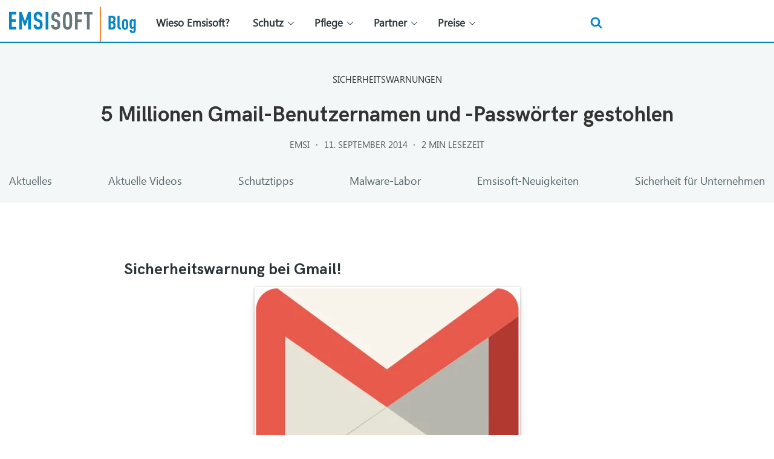

--- FILE ---
content_type: text/html; charset=UTF-8
request_url: https://www.emsisoft.com/de/blog/9337/5-millionen-gmail-benutzernamen-und-passworter-gestohlen/
body_size: 23540
content:
<!DOCTYPE html>
<html lang="de-DE">
	<head>
		<meta charset="UTF-8">
		<title>5 Millionen Gmail-Benutzernamen und -Passwörter gestohlen</title>
        <link href="//www.googletagmanager.com" rel="dns-prefetch">
        <link href="//www.google-analytics.com" rel="dns-prefetch">
        <link href="//googleads.g.doubleclick.net" rel="dns-prefetch">
        <link href="//www.google-analytics.com" rel="dns-prefetch">
        <meta http-equiv="X-UA-Compatible" content="IE=edge">
        <meta name="viewport" content="width=device-width, initial-scale=1.0">
        <meta name="mobile-web-app-capable" content="yes">
        <meta name="apple-mobile-web-app-capable" content="yes">
        <meta name="apple-mobile-web-app-status-bar-style" content="black">
        <link href="https://www.googletagmanager.com/gtm.js?id=GTM-WK8DP7" rel="preload" as="script">

        <!-- Google Tag Manager -->
        <script>(function(w,d,s,l,i){w[l]=w[l]||[];w[l].push({'gtm.start':
                    new Date().getTime(),event:'gtm.js'});var f=d.getElementsByTagName(s)[0],
                j=d.createElement(s),dl=l!='dataLayer'?'&l='+l:'';j.defer=true;j.src=
                'https://www.googletagmanager.com/gtm.js?id='+i+dl;f.parentNode.insertBefore(j,f);
            })(window,document,'script','dataLayer','GTM-WK8DP7');</script>
        <!-- End Google Tag Manager -->
        <!--[if lt IE 9 ]>
		<script>var html5Elem = ['header', 'nav', 'menu', 'section', 'article', 'aside', 'footer'];for (var i = 0; i < html5Elem.length; i++) {document.createElement(html5Elem[i])}</script>
		<![endif]-->
        <link href="https://www.emsisoft.com/de/blog/wp-content/themes/emsisoft_base/dist/images/favicon.ico?id=8d0c97e25b562df9b5546bae7953cae6" rel="icon" type="image/x-icon">
        <style>abbr,address,article,aside,audio,b,blockquote,body,body div,caption,cite,code,dd,del,details,dfn,dl,dt,em,fieldset,figure,footer,form,h1,h2,h3,h4,h5,h6,header,html,i,iframe,img,ins,kbd,label,legend,li,mark,menu,nav,object,ol,p,pre,q,samp,section,small,span,strong,sub,summary,sup,table,tbody,td,tfoot,th,thead,time,tr,ul,var,video{background:transparent;border:0;font-size:100%;font-weight:400;margin:0;padding:0;vertical-align:baseline}article,aside,details,figure,footer,header,nav,section,summary{display:block}html{-webkit-box-sizing:border-box;box-sizing:border-box}*,:after,:before{-webkit-box-sizing:inherit;box-sizing:inherit}embed,img,object{max-width:100%}html{overflow-y:scroll}ul{list-style:none}blockquote,q{quotes:none}blockquote:after,blockquote:before,q:after,q:before{content:"";content:none}a{background:transparent;font-size:100%;margin:0;padding:0;vertical-align:baseline}del{text-decoration:line-through}abbr[title],dfn[title]{border-bottom:1px dotted #000;cursor:help}table{border-collapse:collapse;border-spacing:0}th{font-weight:700;vertical-align:bottom}td{font-weight:400;vertical-align:top}hr{border:0;border-top:1px solid #ccc;display:block;height:1px;margin:1em 0;padding:0}input,select{vertical-align:middle}pre{word-wrap:break-word;white-space:pre;white-space:pre-wrap;white-space:pre-line}input[type=radio]{vertical-align:text-bottom}input[type=checkbox]{vertical-align:bottom}input,select,textarea{font:99% sans-serif}table{font-size:inherit;font:100%}small{font-size:85%}strong{font-weight:700}td,td img{vertical-align:top}sub,sup{font-size:75%;line-height:0;position:relative}sup{top:-.5em}sub{bottom:-.25em}code,kbd,pre,samp{font-family:monospace,sans-serif}button,input[type=button],input[type=file],input[type=submit],label{cursor:pointer}button,input,select,textarea{margin:0}button,input[type=button]{overflow:visible;width:auto}*{-webkit-box-sizing:border-box;box-sizing:border-box}.main-banner img{height:250px;max-width:100%;width:auto}#content,.container{padding-left:15px;padding-right:15px}.header{-webkit-box-flex:0;background-color:#fff;border-bottom:2px solid #0385c6;-webkit-box-sizing:content-box;box-sizing:content-box;-ms-flex:none;flex:none;height:69px;position:fixed;top:0;width:100%;z-index:120}.header .container,.header .wrapper{-webkit-box-pack:justify;-ms-flex-pack:justify;display:-webkit-box;display:-ms-flexbox;display:flex;height:100%;justify-content:space-between;padding:0;width:100%}.header .wrapper{-webkit-box-pack:left;-ms-flex-pack:left;justify-content:left;padding:0 15px}.header .logo,.header .wrapper{-webkit-box-align:center;-ms-flex-align:center;align-items:center}.header .logo{height:inherit;line-height:0;margin-right:14px}.header .logo,.header .logo a{display:-webkit-box;display:-ms-flexbox;display:flex}.header .logo a{font-size:0}.header .menu-sub-about{display:inherit;position:absolute;right:15px;top:24px;-webkit-transition:top .2s;transition:top .2s}.header .menu-sub-about .login{height:38px;margin:-6px 0 0}.header .menu-sub-about .login iframe{height:38px;width:220px}.header .menu-sub-about .login .button{font-size:10pt;padding:5px 40px}.header .nav{display:inline-block;height:60px;line-height:1;position:relative;top:4px;-webkit-transition:all .2s;transition:all .2s;z-index:100}.header .nav>div{font-size:0}.header .nav ul.menu{display:-webkit-box;display:-ms-flexbox;display:flex;opacity:1;position:relative}.header .nav ul.menu>li{position:relative;white-space:nowrap}.header .nav ul.menu>li a{color:#2b3438}.header .nav ul.menu>li.menu-item-has-children>a{padding-right:32px}.header .nav ul.menu>li>a{-webkit-backface-visibility:hidden;backface-visibility:hidden;border-bottom:2px solid transparent;-webkit-box-shadow:0 0 3px 1px rgba(0,0,0,0);box-shadow:0 0 3px 1px rgba(0,0,0,0);display:block;font-family:Segoe UI,Segoe UI E,-apple-system,BlinkMacSystemFont,Roboto,Oxygen,Ubuntu,Cantarell,Fira Sans,Droid Sans,Helvetica Neue,sans-serif;font-size:17px;font-weight:600;padding:20px 24px 23px;text-decoration:none;text-transform:none;-webkit-transition:border-bottom-color .2s ease-in-out,color .2s ease-in-out,-webkit-box-shadow .2s ease-in-out;transition:border-bottom-color .2s ease-in-out,color .2s ease-in-out,-webkit-box-shadow .2s ease-in-out;transition:border-bottom-color .2s ease-in-out,color .2s ease-in-out,box-shadow .2s ease-in-out;transition:border-bottom-color .2s ease-in-out,color .2s ease-in-out,box-shadow .2s ease-in-out,-webkit-box-shadow .2s ease-in-out;white-space:nowrap}.header .hamburger{display:none}@media only screen and (max-width:560px){.main-banner img{height:200px}img{height:auto;max-width:100%}body{margin:0}body .header{height:53px}body .header .logo .logo-emsisoft img{display:block;width:110px}body .header .logo .logo-sub{margin-top:9px}body .header .logo .logo-sub:before{bottom:-10px;height:45px}body .header .logo .logo-sub img{height:24px}}@media only screen and (max-width:1199px){.header .menu-sub-about{display:none}.header .nav ul.menu{-webkit-box-orient:vertical;-webkit-box-direction:normal;-ms-flex-direction:column;flex-direction:column;margin-bottom:50px;width:100%}.header .nav ul.menu>li>a{line-height:50px;padding:0 30px;width:100%}.header{height:71px}.header .nav{-webkit-font-smoothing:antialiased;height:calc(100vh - 55px);overflow:hidden;position:absolute;top:55px;-webkit-transform:translate(120%);-ms-transform:translate(120%);transform:translate(120%);-webkit-transform-origin:0 0;-ms-transform-origin:0 0;transform-origin:0 0;-webkit-transition:-webkit-transform 0s linear 1s;transition:-webkit-transform 0s linear 1s;transition:transform 0s linear 1s;transition:transform 0s linear 1s,-webkit-transform 0s linear 1s;width:100%;z-index:10}.header .nav:before{background-color:hsla(192,6%,66%,0);bottom:0;content:"";height:100%;left:0;position:absolute;right:0;top:0;-webkit-transition:background-color .4s ease-in-out;transition:background-color .4s ease-in-out;width:100%}.header .nav>div{background-color:#fdf8f4;height:100%;margin-left:auto;-webkit-transform:translate(120%);-ms-transform:translate(120%);transform:translate(120%);-webkit-transition:-webkit-transform .4s cubic-bezier(.77,.2,.05,1);transition:-webkit-transform .4s cubic-bezier(.77,.2,.05,1);transition:transform .4s cubic-bezier(.77,.2,.05,1);transition:transform .4s cubic-bezier(.77,.2,.05,1),-webkit-transform .4s cubic-bezier(.77,.2,.05,1);width:90%}.header .nav>div.search__wrapper{display:block;height:38px}.header .nav>div.search__wrapper .search__icon.is-button{height:37px;right:0}.header .nav>div.search__wrapper .search__on-opened:before{left:16px}.header .wrapper{-webkit-box-pack:justify;-ms-flex-pack:justify;justify-content:space-between}.header .hamburger{background-color:transparent;border:0;-webkit-box-sizing:content-box;box-sizing:content-box;cursor:pointer;display:inline-block;font:inherit;height:20px;margin:0;outline:0;padding:15px 12px}.header .hamburger .hamburger-box{display:inline-block;height:20px;position:relative;width:30px}.header .hamburger .hamburger-inner{background-color:#0385c6;border-radius:4px;display:block;height:3px;position:absolute;top:50%;width:30px}.header .hamburger .hamburger-inner:after,.header .hamburger .hamburger-inner:before{background-color:#0385c6;border-radius:4px;content:"";display:block;height:3px;position:absolute;width:30px}.header .hamburger .hamburger-inner:before{top:-8px}.header .hamburger .hamburger-inner:after{top:9px}}
a{color:inherit;text-decoration:none}img{display:block;height:auto;max-width:100%}body,html{height:100%}body{-webkit-box-orient:vertical;-webkit-box-direction:normal;color:#2b3438;display:-webkit-box;display:-ms-flexbox;display:flex;-ms-flex-direction:column;flex-direction:column;font-family:Segoe UI,Segoe UI E,-apple-system,BlinkMacSystemFont,Roboto,Oxygen,Ubuntu,Cantarell,Fira Sans,Droid Sans,Helvetica Neue,sans-serif;padding-top:71px}body.cookieconsent .help-messenger-btn,body.cookieconsent .zsiq_floatmain,body.cookieconsent-open .help-messenger-btn,body.cookieconsent-open .zsiq_floatmain{bottom:80px!important}.flex-container{-webkit-box-orient:horizontal;-webkit-box-direction:normal;-webkit-box-align:start;-ms-flex-align:start;align-items:flex-start;display:-webkit-box!important;display:-ms-flexbox!important;display:flex!important;-ms-flex-direction:row;flex-direction:row}.flex-container .one-third{-ms-flex-preferred-size:31.623931623931625%;flex-basis:31.623931623931625%}.flex-container .two-thirds{-ms-flex-preferred-size:65.81196581196582%;flex-basis:65.81196581196582%}#content{min-height:200px}.h1,.h2,.h3,.h4,.h5,.h6,h1,h2,h3,h4,h5,h6{font-family:HK Grotesk,sans-serif;font-weight:700}#content,.container,main>section>.wp-block-columns,main>section>article>.wp-block-columns{-webkit-box-sizing:border-box;box-sizing:border-box;margin:0 auto;max-width:1320px;position:relative;width:100%}#content.is-slim,.container.is-slim,main>section>.wp-block-columns.is-slim,main>section>article>.wp-block-columns.is-slim{max-width:1070px}.screen-reader-text{display:none}.main-container{-webkit-box-flex:1;-ms-flex:1 0 auto;flex:1 0 auto}.icon{fill:currentColor}.icon-envelope:hover{background-color:#58676b;color:#fff}.icon-xing:hover{background-color:#026466;color:#fff}.category-nav{display:none}.category-nav ul{-ms-flex-pack:justify;-webkit-box-pack:justify;display:-webkit-box;display:-ms-flexbox;display:flex;justify-content:space-between}.category-nav li{line-height:3.85;padding:0 1em;-webkit-transition:line-height .2s;transition:line-height .2s;vertical-align:middle}.category-nav li.current-category-ancestor a,.category-nav li.current-category-ancestor:hover a,.category-nav li.current-menu-item a,.category-nav li.current-menu-item:hover a{color:#0385c6}.category-nav li:first-child{padding-left:0}.category-nav li:last-child{padding-right:0}.category-nav li a{color:#58676b;cursor:pointer;display:block;font-weight:400;-webkit-transition:color .2s;transition:color .2s}.category-nav li a:hover{color:#9facb0}.section-nav-stick .category-nav li{line-height:3}.bg-img{background-position:50% 50%;background-repeat:no-repeat;background-size:contain}.has-error label{color:#d84315!important}.p10{padding:10px}.p10-0{padding:10px 0}.p20{padding:20px}.p20-0{padding:20px 0}.ttn,.ttn>a{text-transform:none!important}.text-center{text-align:center!important}.text-green{color:#37a43c}.text-orange{color:#f58634}#post-404 .content{padding:40px 0}.wpsr-text-sb.wpsr-tsb-active{-webkit-animation:wpsr-fadein .3s!important;animation:wpsr-fadein .3s!important}.shake{-webkit-animation:shake 1s;animation:shake 1s}.browser-safari input[type=search]{-webkit-appearance:textfield}.post-edit-link{color:#0385c6;display:inline-block;margin:8px 0;text-decoration:underline}.desktop-only,.mobile-only{display:none}.grecaptcha-badge{visibility:hidden}.cky-btn-revisit-wrapper{display:none!important}@-webkit-keyframes shake{0%,to{-webkit-transform:translateZ(0);transform:translateZ(0)}10%,30%,50%,70%,90%{-webkit-transform:translate3d(-6px,0,0);transform:translate3d(-6px,0,0)}20%,40%,60%,80%{-webkit-transform:translate3d(6px,0,0);transform:translate3d(6px,0,0)}}@keyframes shake{0%,to{-webkit-transform:translateZ(0);transform:translateZ(0)}10%,30%,50%,70%,90%{-webkit-transform:translate3d(-6px,0,0);transform:translate3d(-6px,0,0)}20%,40%,60%,80%{-webkit-transform:translate3d(6px,0,0);transform:translate3d(6px,0,0)}}.columns,.wp-block-columns{display:-webkit-box;display:-ms-flexbox;display:flex}.columns.is-down,.wp-block-columns.is-down{-webkit-box-orient:vertical;-webkit-box-direction:normal;-ms-flex-direction:column;flex-direction:column}.columns.is-wrap,.wp-block-columns.is-wrap{-ms-flex-wrap:wrap;flex-wrap:wrap}.columns.is-centered,.wp-block-columns.is-centered{-webkit-box-pack:center;-ms-flex-pack:center;-webkit-box-align:center;-ms-flex-align:center;align-items:center;justify-content:center}.columns.is-aligned-down,.wp-block-columns.is-aligned-down{-webkit-box-align:end;-ms-flex-align:end;align-items:flex-end}.columns.has-2col,.wp-block-columns.has-2col{-webkit-box-pack:justify;-ms-flex-pack:justify;justify-content:space-between}.columns.has-2col .column,.columns.has-2col .wp-block-column,.wp-block-columns.has-2col .column,.wp-block-columns.has-2col .wp-block-column{-webkit-box-flex:0;-ms-flex:0 0 auto;flex:0 0 auto;width:calc(50% - 15px)}.columns.has-3col .column,.columns.has-3col .wp-block-column,.wp-block-columns.has-3col .column,.wp-block-columns.has-3col .wp-block-column{-webkit-box-flex:0;-ms-flex:0 0 auto;flex:0 0 auto;width:33.333333333%}.columns.has-4col .column,.columns.has-4col .wp-block-column,.wp-block-columns.has-4col .column,.wp-block-columns.has-4col .wp-block-column{-webkit-box-flex:0;-ms-flex:0 0 auto;flex:0 0 auto;width:25%}.columns.has-half,.wp-block-columns.has-half{-ms-flex-wrap:wrap;flex-wrap:wrap}.columns.has-half .column,.columns.has-half .wp-block-column,.wp-block-columns.has-half .column,.wp-block-columns.has-half .wp-block-column{-webkit-box-flex:0;-ms-flex:0 0 auto;flex:0 0 auto;width:50%}.columns.has-half .column.has-pl,.columns.has-half .wp-block-column.has-pl,.wp-block-columns.has-half .column.has-pl,.wp-block-columns.has-half .wp-block-column.has-pl{padding-left:40px}.columns .column,.columns .wp-block-column,.wp-block-columns .column,.wp-block-columns .wp-block-column{-webkit-box-flex:1;-ms-flex:1 1 auto;flex:1 1 auto;width:100%}.columns .column.one-third,.columns .wp-block-column.one-third,.wp-block-columns .column.one-third,.wp-block-columns .wp-block-column.one-third{-webkit-box-flex:0;-ms-flex:0 0 auto;flex:0 0 auto;width:33.333333333%}.columns .column.two-third,.columns .wp-block-column.two-third,.wp-block-columns .column.two-third,.wp-block-columns .wp-block-column.two-third{-webkit-box-flex:0;-ms-flex:0 0 auto;flex:0 0 auto;width:66.666666666%}.columns .column.content-vertical-align,.columns .wp-block-column.content-vertical-align,.wp-block-columns .column.content-vertical-align,.wp-block-columns .wp-block-column.content-vertical-align{-webkit-box-orient:vertical;-webkit-box-direction:normal;-webkit-box-pack:center;-ms-flex-pack:center;display:-webkit-box;display:-ms-flexbox;display:flex;-ms-flex-direction:column;flex-direction:column;justify-content:center}.columns .wp-block-column,.wp-block-columns .wp-block-column{-webkit-box-flex:1;-ms-flex:1 1 0px;flex:1 1 0}.grid{grid-column-gap:35px;grid-row-gap:35px;display:grid}.grid.has-2col,.grid.has-half{grid-template-columns:repeat(2,1fr)}.grid.has-3col{grid-template-columns:repeat(3,1fr)}.grid.has-4col{grid-template-columns:repeat(4,1fr)}body.admin-bar .header{top:32px}.header{-webkit-box-flex:0;background-color:#fff;border-bottom:2px solid #0385c6;-webkit-box-sizing:content-box;box-sizing:content-box;-ms-flex:none;flex:none;font-family:Segoe UI,Segoe UI E,-apple-system,BlinkMacSystemFont,Roboto,Oxygen,Ubuntu,Cantarell,Fira Sans,Droid Sans,Helvetica Neue,sans-serif;height:69px;position:fixed;top:0;-webkit-transition:all .2s;transition:all .2s;width:100%;z-index:120}.header .cta .button{opacity:0;position:absolute;top:-1000px}.header .logo .logo-emsisoft img{width:138px}.header .logo .logo-sub{margin:12px 0 0 26px;position:relative;-webkit-transition:margin .2s;transition:margin .2s}.header .logo .logo-sub:before{background-color:#f58634;bottom:-14px;content:"";display:block;height:58px;left:-14px;position:absolute;-webkit-transition:top .2s;transition:top .2s;width:2px}.header .logo .logo-sub img{-ms-flex-item-align:end;align-self:flex-end;display:-webkit-box;display:-ms-flexbox;display:flex;height:29px}.header .logo img{display:block}.header .container{display:-webkit-box;display:-ms-flexbox;display:flex;height:100%;position:relative}.header .cta{-ms-flex-item-align:center;align-self:center;bottom:-13px;display:none;line-height:1;margin-left:auto;padding:10px 0;position:relative;-webkit-transition:all .2s;transition:all .2s}.header .button{background-color:#0385c6;border-radius:3px;color:#fff;font-size:10pt;padding:10px 30px;text-transform:uppercase;-webkit-transition:top 0s ease-in-out .5s,opacity .2s,background-color .1s;transition:top 0s ease-in-out .5s,opacity .2s,background-color .1s;white-space:nowrap}.header .button:hover{background-color:#04a9fb}.header .button button{border:none;outline:none}.header .nav .search__wrapper{display:none}.header .nav ul.menu:before{background:transparent;bottom:0;content:"";height:0;left:0;position:absolute;right:0;top:0;width:0;z-index:1}.header .nav ul.menu>li.current-menu-item>a,.header .nav ul.menu>li.current-menu-parent>a{color:#0385c6}.header .nav ul.menu>li:hover>a{color:#0385c6!important}.header .nav ul.menu>li:hover>ul{height:auto;opacity:1;overflow:visible;-webkit-transform:translateY(.5px);-ms-transform:translateY(.5px);transform:translateY(.5px)}.header .nav ul.menu>li.menu-item-has-children>a{position:relative}.header .nav ul.menu>li.menu-item-has-children>a:after,.header .nav ul.menu>li.menu-item-has-children>a:before{background-color:#2b3438;border-radius:2px;content:"";display:inline-block;height:1px;pointer-events:none;position:absolute;right:14.5px;top:calc(50% - .5px);-webkit-transform:rotate(-45deg) translateY(0);-ms-transform:rotate(-45deg) translateY(0);transform:rotate(-45deg) translateY(0);-webkit-transition:background-color .2s ease-in,-webkit-transform .2s ease-in-out;transition:background-color .2s ease-in,-webkit-transform .2s ease-in-out;transition:background-color .2s ease-in,transform .2s ease-in-out;transition:background-color .2s ease-in,transform .2s ease-in-out,-webkit-transform .2s ease-in-out;width:7px}.header .nav ul.menu>li.menu-item-has-children>a:hover:after,.header .nav ul.menu>li.menu-item-has-children>a:hover:before{background-color:#0385c6;-webkit-transform:rotate(-45deg) translateX(-.5px) translateY(.5px);-ms-transform:rotate(-45deg) translateX(-.5px) translateY(.5px);transform:rotate(-45deg) translateX(-.5px) translateY(.5px)}.header .nav ul.menu>li.menu-item-has-children>a:hover:after{-webkit-transform:rotate(45deg) translateX(.5px) translateY(.5px);-ms-transform:rotate(45deg) translateX(.5px) translateY(.5px);transform:rotate(45deg) translateX(.5px) translateY(.5px)}.header .nav ul.menu>li.menu-item-has-children>a:after{right:19px;-webkit-transform:rotate(45deg);-ms-transform:rotate(45deg);transform:rotate(45deg)}.header .nav ul.menu>li>ul{-webkit-backface-visibility:hidden;backface-visibility:hidden;background-color:#fff;border:1px solid hsla(195,8%,48%,.25);border-radius:16px;-webkit-box-shadow:2px 2px 14px hsla(195,8%,48%,.3);box-shadow:2px 2px 14px hsla(195,8%,48%,.3);height:0;left:0;min-width:100%;opacity:0;overflow:hidden;position:absolute;top:calc(100% - 8px);-webkit-transform:translateY(1.5px);-ms-transform:translateY(1.5px);transform:translateY(1.5px);-webkit-transition:-webkit-transform .1s ease-in-out;transition:-webkit-transform .1s ease-in-out;transition:transform .1s ease-in-out;transition:transform .1s ease-in-out,-webkit-transform .1s ease-in-out}.header .nav ul.menu>li>ul li{position:relative;-webkit-transition:background .2s ease-in-out;transition:background .2s ease-in-out}.header .nav ul.menu>li>ul li.current-menu-item a{color:#0385c6}.header .nav ul.menu>li>ul li:hover a{color:#0385c6!important}.header .nav ul.menu>li>ul li a{display:block;font-size:16px;padding:18px 14px;text-decoration:none;text-transform:none;-webkit-transition:color .1s ease-in-out;transition:color .1s ease-in-out;white-space:nowrap}.header .nav ul.menu>li>ul li.border-top{border-top:1px solid #eef0f0}.single .header .nav-about .menu>li ul li:not(.no-translation){display:inherit}body.section-nav-stick .category-nav{margin-bottom:0;position:fixed;top:71px;-webkit-transition:top .2s;transition:top .2s;width:100%;z-index:90}body.section-nav-stick.admin-bar .category-nav{top:103px}body.section-nav-stick.admin-bar.has-promo.promo-bar .category-nav{top:162px}body.section-nav-stick.has-promo .category-nav,body.section-nav-stick.promo-above .category-nav,body.section-nav-stick.promo-bar .category-nav{top:115px}.browser-safari .header .nav ul.menu>li>a{font-weight:500}html[lang=de-DE] .browser-safari .header .menu-sub-about .login iframe{width:270px}html[lang=fr-FR] .browser-safari .header .menu-sub-about .login iframe{width:250px}html[lang=de-DE] .header .menu-sub-about .login iframe{width:260px}html[lang=fr-FR] .header .menu-sub-about .login iframe{width:250px}.hamburger{background-color:transparent;border:0;color:inherit;cursor:pointer;display:inline-block;font:inherit;margin:0;overflow:visible;padding:15px;position:relative;text-transform:none;-webkit-transition-duration:.15s;transition-duration:.15s;transition-property:opacity,-webkit-filter;-webkit-transition-property:opacity,-webkit-filter;transition-property:opacity,filter;transition-property:opacity,filter,-webkit-filter;-webkit-transition-timing-function:linear;transition-timing-function:linear;z-index:30}.hamburger:hover{opacity:.7}.hamburger-box{display:inline-block;height:20px;position:relative;width:30px}.hamburger-inner{display:block;margin-top:-2px;top:50%}.hamburger-inner,.hamburger-inner:after,.hamburger-inner:before{background-color:#000;border-radius:4px;height:3px;position:absolute;-webkit-transition-duration:.15s;transition-duration:.15s;transition-property:-webkit-transform;-webkit-transition-property:-webkit-transform;transition-property:transform;transition-property:transform,-webkit-transform;-webkit-transition-timing-function:ease;transition-timing-function:ease;width:30px}.hamburger-inner:after,.hamburger-inner:before{content:"";display:block}.hamburger-inner:before{top:-10px}.hamburger-inner:after{bottom:-10px}.hamburger--collapse .hamburger-inner{bottom:0;top:auto;-webkit-transition-delay:.15s;transition-delay:.15s;-webkit-transition-duration:.15s;transition-duration:.15s;-webkit-transition-timing-function:cubic-bezier(.55,.055,.675,.19);transition-timing-function:cubic-bezier(.55,.055,.675,.19)}.hamburger--collapse .hamburger-inner:after{top:-20px;-webkit-transition:top .3s cubic-bezier(.33333,.66667,.66667,1) .3s,opacity .1s linear;transition:top .3s cubic-bezier(.33333,.66667,.66667,1) .3s,opacity .1s linear}.hamburger--collapse .hamburger-inner:before{transition:top .12s cubic-bezier(.33333,.66667,.66667,1) .3s,-webkit-transform .15s cubic-bezier(.55,.055,.675,.19);-webkit-transition:top .12s cubic-bezier(.33333,.66667,.66667,1) .3s,-webkit-transform .15s cubic-bezier(.55,.055,.675,.19);transition:top .12s cubic-bezier(.33333,.66667,.66667,1) .3s,transform .15s cubic-bezier(.55,.055,.675,.19);transition:top .12s cubic-bezier(.33333,.66667,.66667,1) .3s,transform .15s cubic-bezier(.55,.055,.675,.19),-webkit-transform .15s cubic-bezier(.55,.055,.675,.19)}.nav-is-active .hamburger--collapse .hamburger-inner{-webkit-transform:translateZ(0) rotate(-45deg);transform:translateZ(0) rotate(-45deg);-webkit-transition-delay:.32s;transition-delay:.32s;-webkit-transition-timing-function:cubic-bezier(.215,.61,.355,1);transition-timing-function:cubic-bezier(.215,.61,.355,1)}.nav-is-active .hamburger--collapse .hamburger-inner:after{opacity:0;top:0;-webkit-transition:top .3s cubic-bezier(.33333,0,.66667,.33333),opacity .1s linear .27s;transition:top .3s cubic-bezier(.33333,0,.66667,.33333),opacity .1s linear .27s}.nav-is-active .hamburger--collapse .hamburger-inner:before{top:0;-webkit-transform:rotate(-90deg);-ms-transform:rotate(-90deg);transform:rotate(-90deg);transition:top .12s cubic-bezier(.33333,0,.66667,.33333) .18s,-webkit-transform .15s cubic-bezier(.215,.61,.355,1) .42s;-webkit-transition:top .12s cubic-bezier(.33333,0,.66667,.33333) .18s,-webkit-transform .15s cubic-bezier(.215,.61,.355,1) .42s;transition:top .12s cubic-bezier(.33333,0,.66667,.33333) .18s,transform .15s cubic-bezier(.215,.61,.355,1) .42s;transition:top .12s cubic-bezier(.33333,0,.66667,.33333) .18s,transform .15s cubic-bezier(.215,.61,.355,1) .42s,-webkit-transform .15s cubic-bezier(.215,.61,.355,1) .42s}.hamburger--collapse-r .hamburger-inner{bottom:0;top:auto;-webkit-transition-delay:.15s;transition-delay:.15s;-webkit-transition-duration:.15s;transition-duration:.15s;-webkit-transition-timing-function:cubic-bezier(.55,.055,.675,.19);transition-timing-function:cubic-bezier(.55,.055,.675,.19)}.hamburger--collapse-r .hamburger-inner:after{top:-20px;-webkit-transition:top .3s cubic-bezier(.33333,.66667,.66667,1) .3s,opacity .1s linear;transition:top .3s cubic-bezier(.33333,.66667,.66667,1) .3s,opacity .1s linear}.hamburger--collapse-r .hamburger-inner:before{transition:top .12s cubic-bezier(.33333,.66667,.66667,1) .3s,-webkit-transform .15s cubic-bezier(.55,.055,.675,.19);-webkit-transition:top .12s cubic-bezier(.33333,.66667,.66667,1) .3s,-webkit-transform .15s cubic-bezier(.55,.055,.675,.19);transition:top .12s cubic-bezier(.33333,.66667,.66667,1) .3s,transform .15s cubic-bezier(.55,.055,.675,.19);transition:top .12s cubic-bezier(.33333,.66667,.66667,1) .3s,transform .15s cubic-bezier(.55,.055,.675,.19),-webkit-transform .15s cubic-bezier(.55,.055,.675,.19)}.nav-is-active .hamburger--collapse-r .hamburger-inner{-webkit-transform:translate3d(0,-10px,0) rotate(45deg);transform:translate3d(0,-10px,0) rotate(45deg);-webkit-transition-delay:.32s;transition-delay:.32s;-webkit-transition-timing-function:cubic-bezier(.215,.61,.355,1);transition-timing-function:cubic-bezier(.215,.61,.355,1)}.nav-is-active .hamburger--collapse-r .hamburger-inner:after{opacity:0;top:0;-webkit-transition:top .3s cubic-bezier(.33333,0,.66667,.33333),opacity .1s linear .27s;transition:top .3s cubic-bezier(.33333,0,.66667,.33333),opacity .1s linear .27s}.nav-is-active .hamburger--collapse-r .hamburger-inner:before{top:0;-webkit-transform:rotate(90deg);-ms-transform:rotate(90deg);transform:rotate(90deg);transition:top .12s cubic-bezier(.33333,0,.66667,.33333) .18s,-webkit-transform .15s cubic-bezier(.215,.61,.355,1) .42s;-webkit-transition:top .12s cubic-bezier(.33333,0,.66667,.33333) .18s,-webkit-transform .15s cubic-bezier(.215,.61,.355,1) .42s;transition:top .12s cubic-bezier(.33333,0,.66667,.33333) .18s,transform .15s cubic-bezier(.215,.61,.355,1) .42s;transition:top .12s cubic-bezier(.33333,0,.66667,.33333) .18s,transform .15s cubic-bezier(.215,.61,.355,1) .42s,-webkit-transform .15s cubic-bezier(.215,.61,.355,1) .42s}@font-face{font-display:swap;font-family:fontello;font-style:normal;font-weight:400;src:url(/wp-content/themes/emsisoft_base/dist/fonts/icons/fontello.eot?1879);src:url(/wp-content/themes/emsisoft_base/dist/fonts/icons/fontello.eot?1879#iefix) format("embedded-opentype"),url(/wp-content/themes/emsisoft_base/dist/fonts/icons/fontello.woff2?1879) format("woff2"),url(/wp-content/themes/emsisoft_base/dist/fonts/icons/fontello.woff?1879) format("woff"),url(/wp-content/themes/emsisoft_base/dist/fonts/icons/fontello.ttf?1879) format("truetype"),url(/wp-content/themes/emsisoft_base/dist/fonts/icons/fontello.svg?1879#fontello) format("svg")}@font-face{font-display:block;font-family:icomoon;font-style:normal;font-weight:400;src:url(/wp-content/themes/emsisoft_base/dist/fonts/icons/icomoon.eot?fumq73);src:url(/wp-content/themes/emsisoft_base/dist/fonts/icons/icomoon.eot?fumq73#iefix) format("embedded-opentype"),url(/wp-content/themes/emsisoft_base/dist/fonts/icons/icomoon.ttf?fumq73) format("truetype"),url(/wp-content/themes/emsisoft_base/dist/fonts/icons/icomoon.woff?fumq73) format("woff"),url(/wp-content/themes/emsisoft_base/dist/fonts/icons/icomoon.svg?fumq73#icomoon) format("svg")}@font-face{font-display:swap;font-family:Segoe UI E;font-style:normal;font-weight:400;src:url(/wp-content/themes/emsisoft_base/dist/fonts/SegoeUI/SegoeUI.eot);src:local("Segoe UI"),local("SegoeUI"),url(/wp-content/themes/emsisoft_base/dist/fonts/SegoeUI/SegoeUI.eot?#iefix) format("embedded-opentype"),url(/wp-content/themes/emsisoft_base/dist/fonts/SegoeUI/SegoeUI.woff2) format("woff2"),url(/wp-content/themes/emsisoft_base/dist/fonts/SegoeUI/SegoeUI.woff) format("woff"),url(/wp-content/themes/emsisoft_base/dist/fonts/SegoeUI/SegoeUI.svg#SegoeUI) format("svg")}@font-face{font-display:swap;font-family:HK Grotesk;font-style:normal;font-weight:400;src:url(/wp-content/themes/emsisoft_base/dist/fonts/hkgrotesk/HKGrotesk-Regular.eot);src:local("HK Grotesk Regular"),local("HKGrotesk-Regular"),url(/wp-content/themes/emsisoft_base/dist/fonts/hkgrotesk/HKGrotesk-Regular.eot?#iefix) format("embedded-opentype"),url(/wp-content/themes/emsisoft_base/dist/fonts/hkgrotesk/HKGrotesk-Regular.woff2) format("woff2"),url(/wp-content/themes/emsisoft_base/dist/fonts/hkgrotesk/HKGrotesk-Regular.woff) format("woff"),url(/wp-content/themes/emsisoft_base/dist/fonts/hkgrotesk/HKGrotesk-Regular.ttf) format("truetype"),url(/wp-content/themes/emsisoft_base/dist/fonts/hkgrotesk/HKGrotesk-Regular.svg#HKGrotesk-Regular) format("svg")}@font-face{font-display:swap;font-family:HK Grotesk;font-style:normal;font-weight:100;src:url(/wp-content/themes/emsisoft_base/dist/fonts/hkgrotesk/HKGrotesk-Light.eot);src:local("HK Grotesk Light"),local("HKGrotesk-Light"),url(/wp-content/themes/emsisoft_base/dist/fonts/hkgrotesk/HKGrotesk-Light.eot?#iefix) format("embedded-opentype"),url(/wp-content/themes/emsisoft_base/dist/fonts/hkgrotesk/HKGrotesk-Light.woff2) format("woff2"),url(/wp-content/themes/emsisoft_base/dist/fonts/hkgrotesk/HKGrotesk-Light.woff) format("woff"),url(/wp-content/themes/emsisoft_base/dist/fonts/hkgrotesk/HKGrotesk-Light.ttf) format("truetype"),url(/wp-content/themes/emsisoft_base/dist/fonts/hkgrotesk/HKGrotesk-Light.svg#HKGrotesk-Light) format("svg")}@font-face{font-display:swap;font-family:HK Grotesk;font-style:normal;font-weight:500;src:url(/wp-content/themes/emsisoft_base/dist/fonts/hkgrotesk/HKGrotesk-Medium.eot);src:local("HK Grotesk Medium"),local("HKGrotesk-Medium"),url(/wp-content/themes/emsisoft_base/dist/fonts/hkgrotesk/HKGrotesk-Medium.eot?#iefix) format("embedded-opentype"),url(/wp-content/themes/emsisoft_base/dist/fonts/hkgrotesk/HKGrotesk-Medium.woff2) format("woff2"),url(/wp-content/themes/emsisoft_base/dist/fonts/hkgrotesk/HKGrotesk-Medium.woff) format("woff"),url(/wp-content/themes/emsisoft_base/dist/fonts/hkgrotesk/HKGrotesk-Medium.ttf) format("truetype"),url(/wp-content/themes/emsisoft_base/dist/fonts/hkgrotesk/HKGrotesk-Medium.svg#HKGrotesk-Medium) format("svg")}@font-face{font-display:swap;font-family:HK Grotesk;font-style:normal;font-weight:700;src:url(/wp-content/themes/emsisoft_base/dist/fonts/hkgrotesk/HKGrotesk-Bold.eot);src:local("HK Grotesk Bold"),local("HKGrotesk-Bold"),url(/wp-content/themes/emsisoft_base/dist/fonts/hkgrotesk/HKGrotesk-Bold.eot?#iefix) format("embedded-opentype"),url(/wp-content/themes/emsisoft_base/dist/fonts/hkgrotesk/HKGrotesk-Bold.woff2) format("woff2"),url(/wp-content/themes/emsisoft_base/dist/fonts/hkgrotesk/HKGrotesk-Bold.woff) format("woff"),url(/wp-content/themes/emsisoft_base/dist/fonts/hkgrotesk/HKGrotesk-Bold.ttf) format("truetype"),url(/wp-content/themes/emsisoft_base/dist/fonts/hkgrotesk/HKGrotesk-Bold.svg#HKGrotesk-Bold) format("svg")}[data-scrollTo]{cursor:pointer}img.shadow-raised{-webkit-box-shadow:0 13px 21px -10px rgba(0,0,0,.3),0 1px 4px rgba(0,0,0,.3);box-shadow:0 13px 21px -10px rgba(0,0,0,.3),0 1px 4px rgba(0,0,0,.3)}.invisible{display:none}.flex-4{-webkit-box-flex:4!important;-ms-flex:4!important;flex:4!important}.ml1{margin-left:1em}.ml2{margin-left:2em}.ml3{margin-left:3em}.mr1{margin-right:1em}.mr2{margin-right:2em}.mb0{margin-bottom:0!important}.mb05{margin-bottom:.5em}.mb1{margin-bottom:1em}.mb2{margin-bottom:2em}.mb4{margin-bottom:4em}.mt0{margin-top:0!important}.mt1{margin-top:1em}.mt2{margin-top:2em}.mt4{margin-top:4em}.m-center{margin-left:auto;margin-right:auto}.pb-0,.pb0{padding-bottom:0!important}.pt0{padding-top:0!important}.w65{width:65%}.left{float:left}.alignright,.text-right{text-align:right}.alignleft,.text-left{text-align:left}.clickable{cursor:pointer}.aligncenter,.text-center{text-align:center}.text-small{font-size:14px}.text-italic{font-style:italic}.text-green{color:#37a43c!important}.text-orange{color:#f58634!important}.text-blue{color:#0385c6!important}.nw{white-space:nowrap}.with-border{border:1px solid #d1d8df;padding:15px}.border_bottom{border-bottom:1px solid #f6f7f7}.transparent{background-color:transparent;color:transparent;opacity:0;visibility:hidden}.fadeInDown{-webkit-animation-duration:1s;animation-duration:1s;-webkit-animation-fill-mode:both;animation-fill-mode:both;-webkit-animation-name:fadeInDown;animation-name:fadeInDown}.animate{opacity:0;visibility:hidden}@-webkit-keyframes fadeInDown{0%{opacity:0;-webkit-transform:translate3d(0,-100%,0);transform:translate3d(0,-100%,0)}to{opacity:1;-webkit-transform:translateZ(0);transform:translateZ(0)}}@keyframes fadeInDown{0%{opacity:0;-webkit-transform:translate3d(0,-100%,0);transform:translate3d(0,-100%,0)}to{opacity:1;-webkit-transform:translateZ(0);transform:translateZ(0)}}.newsletter{background-color:#f6f7f7;padding:42px 0;text-align:center}.newsletter .container.is-slim{max-width:900px}.newsletter h3,.newsletter__title{color:#0385c6;font-size:32px;font-weight:600}.newsletter svg{fill:currentColor;display:block;height:1.5em;margin:0 auto .5em;max-width:100%}.newsletter__text{margin:1.6em auto}.newsletter form{grid-gap:10px;display:grid;grid-template-columns:repeat(3,1fr)}.newsletter button,.newsletter input[type=email],.newsletter input[type=text]{border-radius:4px;cursor:pointer;line-height:58px;padding:0 20px}.newsletter input{border:1px solid #fafafa}.newsletter .emails-opt-wrapper{grid-column-end:4;grid-column-start:1;margin:0}.button[disabled],.button[disabled]:hover,.disabled>.button{background-color:#fafafa!important;border-color:#fafafa!important;color:#fff!important;cursor:not-allowed}.button{background:#0385c6;border:none;border-radius:4px;color:#fff;display:inline-block;font-family:HK Grotesk,sans-serif;font-size:17px;font-style:normal;line-height:40px;min-width:192px;outline:0;padding:0 20px;text-align:center;text-decoration:none!important;-webkit-transition:background-color .2s,color .2s,border-color .2s;transition:background-color .2s,color .2s,border-color .2s;white-space:nowrap}.button,.button span{font-weight:700}.button.is-compact{font-size:19px;padding:0 8px}.button.is-small{font-size:15px;line-height:38px}.button:hover{background:#04a9fb;color:#fff}.button.share{font-size:20px;font-weight:500;line-height:51px;padding:0 40px 2px 60px;position:relative;text-align:center;text-transform:none}.button.share:hover{opacity:.8}.button.share.facebook{background-color:#3e5b98!important}.button.share.facebook:before{speak:none;-webkit-font-smoothing:antialiased;-moz-osx-font-smoothing:grayscale;content:"\f09a";font-family:fontello;font-style:normal;font-variant:normal;font-weight:400;left:20px;line-height:1;position:absolute;text-transform:none;top:15px}.button.share.twitter{background-color:#4da7de!important}.button.share.twitter:before{speak:none;-webkit-font-smoothing:antialiased;-moz-osx-font-smoothing:grayscale;content:"\f099";font-family:fontello;font-style:normal;font-variant:normal;font-weight:400;left:20px;line-height:1;position:absolute;text-transform:none;top:15px}.button.is-green{background-color:#37a43c}.button.is-green:hover{background:#4dc753;color:#fff}.button.is-orange{background-color:#f58634}.button.is-orange:hover{background:#faaf30;color:#fff}.button.is-orange.is-outlined{background-color:#fff;border:1px solid #f58634;color:#f58634}.button.is-orange.is-outlined:hover{color:#faaf30}.button.is-outlined{background-color:#fff;border:1px solid #0385c6;color:#0385c6}.button.is-outlined:hover{color:#04a9fb}.button.is-text{background-color:initial;color:#0385c6;font-size:16px}.button.is-text:hover{color:#04a9fb;text-decoration:underline!important}.button.is-preloader{margin-bottom:0;min-height:50px;position:relative}.button.is-preloader span{left:0;line-height:50px;opacity:1;position:relative;top:0;-webkit-transform:scale(1);-ms-transform:scale(1);transform:scale(1);-webkit-transition:opacity .2s ease-in-out,-webkit-transform .2s ease-in-out;transition:opacity .2s ease-in-out,-webkit-transform .2s ease-in-out;transition:opacity .2s ease-in-out,transform .2s ease-in-out;transition:opacity .2s ease-in-out,transform .2s ease-in-out,-webkit-transform .2s ease-in-out;width:100%}.button.is-preloader .loader{display:none;left:50%;margin-left:-6px;margin-top:-6px;opacity:0;position:absolute;top:50%;-webkit-transition:opacity .2s ease-in-out;transition:opacity .2s ease-in-out;z-index:0}.button.is-preloader.loading span{opacity:0;-webkit-transform:scale(.6);-ms-transform:scale(.6);transform:scale(.6)}.button.is-preloader.loading .loader{display:block;opacity:1;z-index:1}.button.is-preloader.is-small{min-height:38px}.button.is-preloader.is-small span{font-weight:500;line-height:38px}.button-center{max-width:-webkit-fit-content;max-width:-moz-fit-content;max-width:fit-content}.button-center,.button-center .button-wrapper{margin-left:auto!important;margin-right:auto!important}.button-group{-webkit-box-pack:normal;-ms-flex-pack:normal;-webkit-column-gap:15px;-moz-column-gap:15px;column-gap:15px;display:-webkit-box;display:-ms-flexbox;display:flex;-ms-flex-wrap:wrap;flex-wrap:wrap;justify-content:normal;width:100%}.button-group.share{-webkit-box-pack:center;-ms-flex-pack:center;justify-content:center}.button-group.share .button{-webkit-box-flex:0;-ms-flex-positive:0;flex-grow:0}.button-group.one-button{width:-webkit-fit-content;width:-moz-fit-content;width:fit-content}.button-group .button-wrapper{-webkit-box-flex:inherit;-ms-flex:inherit;flex:inherit}.button-group.is-half{width:50%}.button-group.is-original{-webkit-box-pack:start;-ms-flex-pack:start;justify-content:flex-start}.button-group.is-original .button{-webkit-box-flex:0;-ms-flex:0 0 auto;flex:0 0 auto}.button-group.has-small .button{font-size:16px;line-height:1;min-width:150px;padding:1em}.button-group.has-small .button.is-text{font-weight:400;text-transform:inherit}.button-group.has-large .button-wrapper .button{font-size:18px;line-height:58px;min-width:300px;padding:0 20px}.button-group .button-wrapper{-webkit-box-flex:0;-ms-flex:0 0 auto;flex:0 0 auto;position:relative}.button-group .button-wrapper.two-lines:last-child{margin:0 5px}.button-group .button-wrapper.two-lines p{bottom:-34px}.button-group .button-wrapper .button{width:100%}.button-group .button-wrapper p{bottom:-24px;color:#69787d;font-family:Segoe UI,Segoe UI E,-apple-system,BlinkMacSystemFont,Roboto,Oxygen,Ubuntu,Cantarell,Fira Sans,Droid Sans,Helvetica Neue,sans-serif;left:0;margin:0 auto;position:absolute;right:0;text-align:center}.button-group .button-wrapper p,.button-group .button-wrapper p a{font-size:14px;line-height:1.3}.button-group .button-wrapper p a:hover{color:#0385c6}.show-more{background-color:#fff;margin-top:32px;position:relative;text-align:center}.show-more.with-pagination{margin-bottom:32px}.show-more:before{background-color:#fafafa;bottom:21px;content:"";display:block;height:1px;left:0;position:absolute;width:100%;z-index:0}.show-more a{font-weight:400;min-width:110px;text-transform:none}.show-more a:after,.show-more a:before{background-color:#fff;content:"";display:block;height:38px;position:absolute;top:0;width:14px}.show-more a:before{left:-15px}.show-more a:after{right:-15px}.show-more.loading span{opacity:0;-webkit-transform:scale(.6);-ms-transform:scale(.6);transform:scale(.6)}.show-more.loading .loader{display:block;opacity:1;z-index:1}.loader,.loader:after{border-radius:50%;height:12px;width:12px}.loader{-webkit-animation:load8 .7s linear infinite;animation:load8 .7s linear infinite;border:2px solid hsla(0,0%,100%,.2);border-left-color:#fff;font-size:0;left:50%;margin:-8px 0 0 -8px;position:absolute;text-indent:-9999em;top:50%;-webkit-transform:translateZ(0);transform:translateZ(0)}.is-outlined .loader{border:2px solid rgba(3,133,198,.2);border-left-color:#0385c6}.is-outlined.is-orange .loader{border-left-color:#f58634}@-webkit-keyframes load8{0%{-webkit-transform:rotate(0deg);transform:rotate(0deg)}to{-webkit-transform:rotate(1turn);transform:rotate(1turn)}}@keyframes load8{0%{-webkit-transform:rotate(0deg);transform:rotate(0deg)}to{-webkit-transform:rotate(1turn);transform:rotate(1turn)}}[class*=" icon-"]:before,[class^=icon-]:before{speak:never;-webkit-font-smoothing:antialiased;-moz-osx-font-smoothing:grayscale;display:inline-block;font-family:icomoon;font-style:normal;font-variant:normal;font-weight:400;line-height:1em;margin-left:.2em;margin-right:.2em;text-align:center;text-decoration:inherit;text-transform:none;width:1em}.icon-search:before{content:"\e800"}.icon-envelope:before{content:"\e801"}.icon-chat:before{content:"\e802"}.icon-zoom-in:before{content:"\e803"}.icon-minus:before{content:"\e804"}.icon-ok:before{content:"\e805"}.icon-twitter:before{content:"\f099"}.icon-facebook:before{content:"\f09a"}.icon-rss:before{content:"\f09e"}.icon-linkedin:before{content:"\f0e1"}.icon-xing:before{content:"\f168"}.icon-youtube:before{content:"\f16a"}.icon-instagram:before{content:"\f16d"}.icon-windows:before{content:"\f17a"}.icon-twitter-x:before{content:"\e900"}.type-video .section-title{color:#0385c6;font-size:22px;position:absolute;width:-webkit-max-content;width:-moz-max-content;width:max-content}.type-video>a:after,.type-video>a:before{-webkit-box-sizing:border-box;box-sizing:border-box;content:"";display:block;position:relative;-webkit-transition:background-color .2s ease-in-out;transition:background-color .2s ease-in-out}.type-video>a:before{padding-top:56.4%;width:100%}.type-video>a:hover:before{background-color:rgba(0,0,0,.3);z-index:1}.type-video>a:hover:after{background:transparent;border-color:transparent transparent transparent #fff;border-style:solid;border-width:27px 0 27px 40px;bottom:0;cursor:pointer;height:44px;left:50%;position:absolute;right:0;top:50%;-webkit-transform:translate(-50%,-50%);-ms-transform:translate(-50%,-50%);transform:translate(-50%,-50%);width:0;z-index:2}.type-video>a>img,.type-video>a>object{background-color:rgba(0,0,0,0);bottom:0;-webkit-box-shadow:none;box-shadow:none;cursor:pointer;display:block;left:0;max-height:100%;max-width:100%;position:absolute;right:0;top:0;-webkit-transition:background-color .2s;transition:background-color .2s}.type-video>a>img.black-bars,.type-video>a>object.black-bars{top:-16.45%}.has-cards.lg .type-video a{width:100%}.CTA{background-color:#0385c6;border-radius:3px;-webkit-box-sizing:border-box;box-sizing:border-box;margin:1.6em auto;min-height:190px;overflow:hidden;padding:35px;position:relative}.CTA__Body{-webkit-box-orient:vertical;-webkit-box-direction:normal;display:-webkit-box;display:-ms-flexbox;display:flex;-ms-flex-direction:column;flex-direction:column}.CTA__Heading{color:#fff;font-family:emsisoft;font-size:38px;line-height:1;margin:0 0 35px;padding:0}.CTA__Description{-webkit-box-flex:1;color:#fff;-ms-flex:1;flex:1;font-family:Arial,sans-serif;font-size:15px!important}.CTA__Button{-ms-flex-negative:0;-ms-flex-item-align:stretch;align-self:stretch;background:-webkit-gradient(linear,left top,left bottom,color-stop(50%,#ff9211),color-stop(50%,#ff8a00));background:linear-gradient(180deg,#ff9211 50%,#ff8a00 0);border:1px solid transparent;border-radius:3px;-webkit-box-shadow:0 0 3px 2px rgba(0,0,0,.1),1px 1px 0 .2px #0375b0,2px 2px 0 .4px #0375b0,3px 3px 0 .6px #0375b0,4px 4px 0 .8px #0375b0,5px 5px 0 1px #0375b0,6px 6px 0 1.2px #0375b0,7px 7px 0 1.4px #0375b0,8px 8px 0 1.6px #0375b0,9px 9px 0 1.8px #0375b0,10px 10px 0 2px #0375b0,11px 11px 0 2.2px #0375b0,12px 12px 0 2.4px #0375b0,13px 13px 0 2.6px #0375b0,14px 14px 0 2.8px #0375b0,15px 15px 0 3px #0375b0,16px 16px 0 3.2px #0375b0,17px 17px 0 3.4px #0375b0,18px 18px 0 3.6px #0375b0,19px 19px 0 3.8px #0375b0,20px 20px 0 4px #0375b0,21px 21px 0 4.2px #0375b0,22px 22px 0 4.4px #0375b0,23px 23px 0 4.6px #0375b0,24px 24px 0 4.8px #0375b0,25px 25px 0 5px #0375b0,26px 26px 0 5.2px #0375b0,27px 27px 0 5.4px #0375b0,28px 28px 0 5.6px #0375b0,29px 29px 0 5.8px #0375b0,30px 30px 0 6px #0375b0,31px 31px 0 6.2px #0375b0,32px 32px 0 6.4px #0375b0,33px 33px 0 6.6px #0375b0,34px 34px 0 6.8px #0375b0,35px 35px 0 7px #0375b0;box-shadow:0 0 3px 2px rgba(0,0,0,.1),1px 1px 0 .2px #0375b0,2px 2px 0 .4px #0375b0,3px 3px 0 .6px #0375b0,4px 4px 0 .8px #0375b0,5px 5px 0 1px #0375b0,6px 6px 0 1.2px #0375b0,7px 7px 0 1.4px #0375b0,8px 8px 0 1.6px #0375b0,9px 9px 0 1.8px #0375b0,10px 10px 0 2px #0375b0,11px 11px 0 2.2px #0375b0,12px 12px 0 2.4px #0375b0,13px 13px 0 2.6px #0375b0,14px 14px 0 2.8px #0375b0,15px 15px 0 3px #0375b0,16px 16px 0 3.2px #0375b0,17px 17px 0 3.4px #0375b0,18px 18px 0 3.6px #0375b0,19px 19px 0 3.8px #0375b0,20px 20px 0 4px #0375b0,21px 21px 0 4.2px #0375b0,22px 22px 0 4.4px #0375b0,23px 23px 0 4.6px #0375b0,24px 24px 0 4.8px #0375b0,25px 25px 0 5px #0375b0,26px 26px 0 5.2px #0375b0,27px 27px 0 5.4px #0375b0,28px 28px 0 5.6px #0375b0,29px 29px 0 5.8px #0375b0,30px 30px 0 6px #0375b0,31px 31px 0 6.2px #0375b0,32px 32px 0 6.4px #0375b0,33px 33px 0 6.6px #0375b0,34px 34px 0 6.8px #0375b0,35px 35px 0 7px #0375b0;color:#fff;flex-shrink:0;font-family:Arial;font-size:16px;font-weight:700;margin-left:0;margin-top:35px;padding:1em;text-align:center;text-transform:uppercase}.CTA__Button:hover{background:-webkit-gradient(linear,left top,left bottom,color-stop(50%,#ff9c28),color-stop(50%,#ff9519));background:linear-gradient(180deg,#ff9c28 50%,#ff9519 0)}.Form select{border:1px solid #0385c6;border-radius:2px;color:#0385c6;outline:0}.Form span>[type=checkbox]:checked,.Form span>[type=checkbox]:not(:checked),.Form span>[type=radio]:checked,.Form span>[type=radio]:not(:checked){display:none;height:0;opacity:0;width:0}.Form span>[type=checkbox]:checked+label,.Form span>[type=checkbox]:not(:checked)+label,.Form span>[type=radio]:checked+label,.Form span>[type=radio]:not(:checked)+label{cursor:pointer;display:inline;margin-bottom:4px;margin-right:4px;margin-top:4px;padding-left:22px;padding-top:2px;position:relative;-webkit-user-select:none;-moz-user-select:none;-ms-user-select:none;user-select:none}.Form span>[type=checkbox]:checked+label:before,.Form span>[type=checkbox]:not(:checked)+label:before,.Form span>[type=radio]:checked+label:before,.Form span>[type=radio]:not(:checked)+label:before{border:2px solid #0385c6;border-radius:2px;bottom:1px;-webkit-box-sizing:content-box;box-sizing:content-box;color:#0385c6;display:inline-block;height:13px;left:0;line-height:1.3;position:absolute;top:.4em;width:13px}.Form span>[type=checkbox]:checked:focus+label:before,.Form span>[type=checkbox]:not(:checked):focus+label:before,.Form span>[type=radio]:checked:focus+label:before,.Form span>[type=radio]:not(:checked):focus+label:before{border-color:#0385c6;-webkit-box-shadow:0 0 6px 0 #0385c6;box-shadow:0 0 6px 0 #0385c6}.Form span>[type=checkbox]:checked[disabled]+label,.Form span>[type=checkbox]:not(:checked)[disabled]+label,.Form span>[type=radio]:checked[disabled]+label,.Form span>[type=radio]:not(:checked)[disabled]+label{cursor:not-allowed;opacity:.4}.Form span>[type=checkbox]:checked[disabled]+label:before,.Form span>[type=checkbox]:not(:checked)[disabled]+label:before,.Form span>[type=radio]:checked[disabled]+label:before,.Form span>[type=radio]:not(:checked)[disabled]+label:before{opacity:.7}.Form span>[type=checkbox]:checked+label:before,.Form span>[type=checkbox]:not(:checked)+label:before{font-family:fontello;font-size:10px;text-align:center;top:.7em;-webkit-transition:border-color .2s ease-in,background-color .2s ease-in;transition:border-color .2s ease-in,background-color .2s ease-in}.Form span>[type=checkbox]:checked+label:before{background-color:#0385c6;border-color:#0385c6;color:#fff;content:"\e805"}.Form span.has-promo *{opacity:1!important}.Form span.has-promo>[type=checkbox]:checked+label:before{background-color:#f58634;border-color:#f58634}.Form span>[type=checkbox]:not(:checked)+label:before{content:""}.Form span>[type=radio]:checked+label:before,.Form span>[type=radio]:not(:checked)+label:before{border-radius:15px;content:"";-webkit-transition:border-color .2s ease-in,background-color .2s ease-in,-webkit-box-shadow .1s ease-in;transition:border-color .2s ease-in,background-color .2s ease-in,-webkit-box-shadow .1s ease-in;transition:border-color .2s ease-in,box-shadow .1s ease-in,background-color .2s ease-in;transition:border-color .2s ease-in,box-shadow .1s ease-in,background-color .2s ease-in,-webkit-box-shadow .1s ease-in}.Form span>[type=radio]:checked+label:before{background-color:#0385c6;border-color:#0385c6;-webkit-box-shadow:inset 0 0 0 2px #fff;box-shadow:inset 0 0 0 2px #fff;color:#0385c6}.Form span>[type=radio]:not(:checked)+label:before{-webkit-box-shadow:inset 0 0 0 3px #fff;box-shadow:inset 0 0 0 3px #fff}.Form .spinner{border:1px solid #0385c6;border-radius:2px;display:inline-block;padding-right:20px;position:relative}.Form .spinner>input[type=text]{background:none;border:none;color:#0385c6;font-size:18px;outline:none;text-align:center;width:48px}.Form .spinner>input[type=text]:active,.Form .spinner>input[type=text]:focus{border:none;outline:none}.Form .spinner>button,.Form .spinner>button:active,.Form .spinner>button:focus{background:none;border:none;height:50%;outline:none;padding:0;position:absolute;width:20px}.Form input[type=email].has-error,.Form input[type=text].has-error,.Form textarea[required].has-error,.input-wrapper.has-error input[type=email],.input-wrapper.has-error input[type=text],.input-wrapper.has-error textarea[required],.input-wrapper.has-error.input-file label{border-color:#d84315}.input-wrapper.has-error.input-file label:before{border-left-color:#d84315;border-top-color:#d84315}.input-wrapper.input-file{background-color:#fff;margin:0 auto;max-width:220px;position:relative;width:100%;z-index:1}.input-wrapper.input-file label{-webkit-box-pack:justify;-ms-flex-pack:justify;border:1px solid #cdd1d2;border-radius:2px;-webkit-box-sizing:border-box;box-sizing:border-box;cursor:pointer;display:-webkit-box;display:-ms-flexbox;display:flex;font-size:16px;justify-content:space-between;min-height:42px;position:relative;-webkit-transition:border-color .15s ease-in-out;transition:border-color .15s ease-in-out;width:100%}.input-wrapper.input-file label:before{background-color:#0385c6;border:1px solid #0385c6;border-radius:2px 0 0 2px;content:"";cursor:pointer;display:block;height:41px;left:-1px;position:absolute;top:-1px;-webkit-transition:background-color .15s ease-in-out,border-color .15s ease-in-out;transition:background-color .15s ease-in-out,border-color .15s ease-in-out;width:41px}.input-wrapper.input-file label:after{background-color:#fff;content:"";cursor:pointer;display:block;height:14px;left:13px;-webkit-mask-image:url(/wp-content/themes/emsisoft_base/dist/images/layout/icons/file.svg);mask-image:url(/wp-content/themes/emsisoft_base/dist/images/layout/icons/file.svg);-webkit-mask-size:contain;mask-size:contain;position:absolute;top:13px;width:14px;z-index:1}.input-wrapper.input-file label:hover:before{background-color:#04a9fb;border-color:#04a9fb}.input-wrapper.input-file .file-name{line-height:40px;margin-left:60px;margin-right:20px;max-width:138px;overflow:hidden;text-align:left;text-overflow:ellipsis;white-space:nowrap;width:100%}.input-wrapper.input-file input[type=file]{height:100%;opacity:0;position:absolute;width:100%}.input-wrapper.input-email,.input-wrapper.input-text{margin:0 auto 6px;max-width:220px}.input-wrapper.input-email input,.input-wrapper.input-email textarea,.input-wrapper.input-text input,.input-wrapper.input-text textarea{border:1px solid #cdd1d2;border-radius:2px;-webkit-box-sizing:border-box;box-sizing:border-box;font-size:16px;height:40px;padding:10px;width:100%}.input-wrapper.input-email:last-child,.input-wrapper.input-text:last-child{margin-bottom:0}.input-wrapper.input-email textarea,.input-wrapper.input-text textarea{height:86px}.input-wrapper.input-email label,.input-wrapper.input-text label{color:#69787d;font-size:16px;margin-bottom:.2em;text-align:center}@media only screen and (max-width:560px){body{padding-top:55px}body.cookieconsent .help-messenger-btn,body.cookieconsent .zsiq_floatmain,body.cookieconsent-open .help-messenger-btn,body.cookieconsent-open .zsiq_floatmain{bottom:100px!important}.button{line-height:1.3;padding:10px 20px;white-space:normal}}@media only screen and (max-width:800px){body.cookieconsent .help-messenger-btn,body.cookieconsent .zsiq_floatmain,body.cookieconsent-open .help-messenger-btn,body.cookieconsent-open .zsiq_floatmain{bottom:90px!important}}@media only screen and (max-width:470px){body.cookieconsent .help-messenger-btn,body.cookieconsent .zsiq_floatmain,body.cookieconsent-open .help-messenger-btn,body.cookieconsent-open .zsiq_floatmain{bottom:140px!important}}@media (max-width:992px){.flex-container{-webkit-box-orient:vertical;-webkit-box-direction:normal;-ms-flex-direction:column;flex-direction:column}.flex-container .one-third,.flex-container .two-thirds{-ms-flex-preferred-size:100%;flex-basis:100%}}@media screen and (min-width:980px){#content.is-fluid,.container.is-fluid,main>section>.wp-block-columns.is-fluid,main>section>article>.wp-block-columns.is-fluid{margin:0 20px;max-width:none}}@media screen and (min-width:1180px){#content,.container,main>section>.wp-block-columns,main>section>article>.wp-block-columns{max-width:1320px}}@media (min-width:1200px){.category-nav{background-color:#f4f7f8;border-bottom:1px solid #e3e3e3;display:block;font-size:18px}}@media only screen and (max-width:769px){.mobile-only{display:inherit}.newsletter__title{font-size:26px}}@media only screen and (min-width:769px){.desktop-only{display:inherit}}@media screen and (max-width:769px){.columns,.wp-block-columns{-webkit-box-orient:vertical;-webkit-box-direction:normal;-ms-flex-direction:column;flex-direction:column}.grid{grid-template-columns:repeat(1,1fr)!important}.newsletter form{grid-template-columns:auto}.newsletter .emails-opt-wrapper{grid-column-end:2}.button{width:100%}.button-group{-webkit-box-orient:vertical;-webkit-box-direction:normal;-ms-flex-direction:column;flex-direction:column}}@media screen and (max-width:980px){.columns.m-vertical,.wp-block-columns.m-vertical{-webkit-box-orient:vertical;-webkit-box-direction:normal;-ms-flex-direction:column;flex-direction:column}.columns.has-2col .column,.columns.has-2col .wp-block-column,.wp-block-columns.has-2col .column,.wp-block-columns.has-2col .wp-block-column{-webkit-box-flex:1;-ms-flex:1 1 auto;flex:1 1 auto;width:100%}.columns.has-2col .column:first-child,.columns.has-2col .wp-block-column:first-child,.wp-block-columns.has-2col .column:first-child,.wp-block-columns.has-2col .wp-block-column:first-child{margin-bottom:15px}.columns.has-3col .column,.columns.has-3col .wp-block-column,.columns.has-4col .column,.columns.has-4col .wp-block-column,.columns.has-half .column,.columns.has-half .wp-block-column,.wp-block-columns.has-3col .column,.wp-block-columns.has-3col .wp-block-column,.wp-block-columns.has-4col .column,.wp-block-columns.has-4col .wp-block-column,.wp-block-columns.has-half .column,.wp-block-columns.has-half .wp-block-column{-webkit-box-flex:1;-ms-flex:1 1 auto;flex:1 1 auto;width:100%}.columns.has-half .column.has-pl,.columns.has-half .wp-block-column.has-pl,.wp-block-columns.has-half .column.has-pl,.wp-block-columns.has-half .wp-block-column.has-pl{padding-left:0}.columns .column.one-third,.columns .column.two-third,.columns .wp-block-column.one-third,.columns .wp-block-column.two-third,.wp-block-columns .column.one-third,.wp-block-columns .column.two-third,.wp-block-columns .wp-block-column.one-third,.wp-block-columns .wp-block-column.two-third{-webkit-box-flex:1;-ms-flex:1 1 auto;flex:1 1 auto;width:100%}}@media screen and (min-width:769px) and (max-width:1180px){.grid{grid-template-columns:repeat(2,1fr)!important}}@media only screen and (max-width:782px){body.admin-bar .header{position:absolute;top:46px}}@media (min-width:768px){.header .cta{display:block}}@media only screen and (max-width:1199px){.header .nav ul.menu>li:hover{display:block;width:100%}.header .nav ul.menu>li.menu-item-has-children>a:after,.header .nav ul.menu>li.menu-item-has-children>a:before{background-color:#58676b;height:2px;right:30.5px;width:14px}.header .nav ul.menu>li.menu-item-has-children>a:after{right:39.5px}.header .nav ul.menu>li.menu-item-has-children>a:hover:after,.header .nav ul.menu>li.menu-item-has-children>a:hover:before{background-color:#58676b}.header .nav ul.menu>li>ul{border:0;border-radius:0}.header>.container{-webkit-box-pack:justify;-ms-flex-pack:justify;-webkit-box-align:center;-ms-flex-align:center;align-items:center;display:-webkit-box;display:-ms-flexbox;display:flex;justify-content:space-between;max-width:100%;padding:0}.header>.container .wrapper{padding:0 15px}.header .cta,.header .nav-about{display:none}.nav-is-active .header .nav{-webkit-transform:translate(-15px);-ms-transform:translate(-15px);transform:translate(-15px);-webkit-transition-delay:0s;transition-delay:0s}.nav-is-active .header .nav:before{background-color:hsla(192,6%,66%,.5)}.nav-is-active .header .nav>div{-webkit-transform:translate(0);-ms-transform:translate(0);transform:translate(0)}.nav-is-active .header .nav ul.menu>li.opened>a:before{-webkit-transform:rotate(45deg);-ms-transform:rotate(45deg);transform:rotate(45deg)}.nav-is-active .header .nav ul.menu>li.opened>a:after{-webkit-transform:rotate(-45deg);-ms-transform:rotate(-45deg);transform:rotate(-45deg)}.nav-is-active .header .nav ul.menu>li.opened>ul{height:auto;opacity:1;visibility:visible}.nav-is-active .header .nav ul.menu>li ul{-webkit-box-shadow:none;box-shadow:none;display:block;height:0;opacity:0;overflow:hidden;position:relative;-webkit-transition:all .5s cubic-bezier(0,1,.5,1);transition:all .5s cubic-bezier(0,1,.5,1);visibility:hidden}.nav-is-active .header .nav ul.menu>li ul li{background-color:#fff;border-color:transparent;-webkit-box-shadow:none;box-shadow:none;height:auto;margin-left:0}.nav-is-active .header .nav ul.menu>li ul li a{height:auto;line-height:50px;padding:0 0 0 45px}.nav-is-active .header .nav ul.menu>li ul li:active,.nav-is-active .header .nav ul.menu>li ul li:hover{background-color:#f2f2f2}.nav-is-active .header .nav ul.menu>li:hover>a.nav-item{background-color:transparent;border-color:transparent;border-radius:0;-webkit-box-shadow:none;box-shadow:none}.nav-is-active .header .nav ul.menu:nth-child(2) ul.menu{margin-bottom:2px}.nav-is-active .header .nav .search__rollin{width:100%}.nav-is-active .nav ul>li:hover>ul{height:0;opacity:0;visibility:hidden}.search-active .nav ul.menu{opacity:1}.search-active .nav ul.menu:before{display:none;height:0;width:0;z-index:0}}@media screen and (min-width:901px){.d-mr1{margin-right:1em}.d-pr1{padding-right:1em}.d-pl1{padding-left:1em}.d-text-left{text-align:left}}@media screen and (max-width:900px){.m-mb1{margin-bottom:1em}.m-mb2{margin-bottom:2em}.m-w100{width:100%}}@media only screen and (max-width:980px){.button-group .button-wrapper{margin:5px 0;width:100%}.button-group.is-half{width:100%}.button-group.is-original .button{-webkit-box-flex:1;-ms-flex:1 1 auto;flex:1 1 auto}.button-group.has-large .button-wrapper{margin:4px 0}.button-group .button-wrapper{margin-bottom:25px}}@media only screen and (max-width:1200px){.button-group .button-wrapper p{position:static}}@media (min-width:992px){.CTA__Body{-webkit-box-orient:horizontal;-webkit-box-direction:normal;-ms-flex-direction:row;flex-direction:row}.CTA__Button{-ms-flex-item-align:end;align-self:flex-end;margin-left:35px;margin-top:0}}
</style>
		<meta name='robots' content='index, follow, max-image-preview:large, max-snippet:-1, max-video-preview:-1' />
	<style>img:is([sizes="auto" i], [sizes^="auto," i]) { contain-intrinsic-size: 3000px 1500px }</style>
	
	<!-- This site is optimized with the Yoast SEO plugin v26.2 - https://yoast.com/wordpress/plugins/seo/ -->
	<link rel="canonical" href="https://www.emsisoft.com/de/blog/9337/5-millionen-gmail-benutzernamen-und-passworter-gestohlen/" />
	<meta property="og:locale" content="de_DE" />
	<meta property="og:locale:alternate" content="en_US" />
	<meta property="og:locale:alternate" content="fr_FR" />
	<meta property="og:type" content="article" />
	<meta property="og:title" content="5 Millionen Gmail-Benutzernamen und -Passwörter gestohlen" />
	<meta property="og:description" content="5 Millionen Gmail-Benutzernamen und -Passwörter wurden auf einem Bitcoin-Forum angeboten. Zögern Sie nicht lange, sondern ändern Sie Ihr Passwort und aktivieren Sie die Bestätigung in zwei Schritten. So geht&#039;s!" />
	<meta property="og:url" content="https://www.emsisoft.com/de/blog/9337/5-millionen-gmail-benutzernamen-und-passworter-gestohlen/" />
	<meta property="og:site_name" content="Emsisoft | Sicherheitsblog" />
	<meta property="article:publisher" content="https://www.facebook.com/Emsisoft/" />
	<meta property="article:published_time" content="2014-09-11T06:59:18+00:00" />
	<meta property="article:modified_time" content="2022-11-18T12:12:55+00:00" />
	<meta property="og:image" content="https://blog.emsisoft.com/wp-content/uploads/2014/09/New_Logo_Gmail.svg_-439x319.png" />
	<meta name="author" content="Emsi" />
	<meta name="twitter:card" content="summary_large_image" />
	<meta name="twitter:creator" content="@emsisoft" />
	<meta name="twitter:site" content="@emsisoft" />
	<script type="application/ld+json" class="yoast-schema-graph">{"@context":"https://schema.org","@graph":[{"@type":"WebPage","@id":"https://www.emsisoft.com/de/blog/9337/5-millionen-gmail-benutzernamen-und-passworter-gestohlen/","url":"https://www.emsisoft.com/de/blog/9337/5-millionen-gmail-benutzernamen-und-passworter-gestohlen/","name":"5 Millionen Gmail-Benutzernamen und -Passwörter gestohlen","isPartOf":{"@id":"https://www.emsisoft.com/de/blog/#website"},"primaryImageOfPage":{"@id":"https://www.emsisoft.com/de/blog/9337/5-millionen-gmail-benutzernamen-und-passworter-gestohlen/#primaryimage"},"image":{"@id":"https://www.emsisoft.com/de/blog/9337/5-millionen-gmail-benutzernamen-und-passworter-gestohlen/#primaryimage"},"thumbnailUrl":"https://blog.emsisoft.com/wp-content/uploads/2014/09/New_Logo_Gmail.svg_-439x319.png","datePublished":"2014-09-11T06:59:18+00:00","dateModified":"2022-11-18T12:12:55+00:00","author":{"@id":"https://www.emsisoft.com/de/blog/#/schema/person/be46d2bdd0108654b5628cef7de97a7b"},"breadcrumb":{"@id":"https://www.emsisoft.com/de/blog/9337/5-millionen-gmail-benutzernamen-und-passworter-gestohlen/#breadcrumb"},"inLanguage":"de","potentialAction":[{"@type":"ReadAction","target":["https://www.emsisoft.com/de/blog/9337/5-millionen-gmail-benutzernamen-und-passworter-gestohlen/"]}]},{"@type":"ImageObject","inLanguage":"de","@id":"https://www.emsisoft.com/de/blog/9337/5-millionen-gmail-benutzernamen-und-passworter-gestohlen/#primaryimage","url":"https://blog.emsisoft.com/wp-content/uploads/2014/09/New_Logo_Gmail.svg_-439x319.png","contentUrl":"https://blog.emsisoft.com/wp-content/uploads/2014/09/New_Logo_Gmail.svg_-439x319.png"},{"@type":"BreadcrumbList","@id":"https://www.emsisoft.com/de/blog/9337/5-millionen-gmail-benutzernamen-und-passworter-gestohlen/#breadcrumb","itemListElement":[{"@type":"ListItem","position":1,"name":"Emsisoft","item":"https://www.emsisoft.com/de/"},{"@type":"ListItem","position":2,"name":"Blog","item":"https://www.emsisoft.com/de/blog/"},{"@type":"ListItem","position":3,"name":"Blog","item":"https://www.emsisoft.com/de/blog/"},{"@type":"ListItem","position":4,"name":"Malware-Labor","item":"https://www.emsisoft.com/de/blog/category/malware-labor/"},{"@type":"ListItem","position":5,"name":"Sicherheitswarnungen","item":"https://www.emsisoft.com/de/blog/category/malware-labor/sicherheitswarnungen/"},{"@type":"ListItem","position":6,"name":"5 Millionen Gmail-Benutzernamen und -Passwörter gestohlen"}]},{"@type":"WebSite","@id":"https://www.emsisoft.com/de/blog/#website","url":"https://www.emsisoft.com/de/blog/","name":"Emsisoft | Sicherheitsblog","description":"Geradlinige Sicherheitsratschläge von den Malware-Experten","potentialAction":[{"@type":"SearchAction","target":{"@type":"EntryPoint","urlTemplate":"https://www.emsisoft.com/de/blog/?s={search_term_string}"},"query-input":{"@type":"PropertyValueSpecification","valueRequired":true,"valueName":"search_term_string"}}],"inLanguage":"de"},{"@type":"Person","@id":"https://www.emsisoft.com/de/blog/#/schema/person/be46d2bdd0108654b5628cef7de97a7b","name":"Emsi","image":{"@type":"ImageObject","inLanguage":"de","@id":"https://www.emsisoft.com/de/blog/#/schema/person/image/","url":"https://secure.gravatar.com/avatar/59bc80ba6180973f9fe90b5d3f73808c8541ba4020bc13f87f9c7c993d879aec?s=96&d=mm&r=g","contentUrl":"https://secure.gravatar.com/avatar/59bc80ba6180973f9fe90b5d3f73808c8541ba4020bc13f87f9c7c993d879aec?s=96&d=mm&r=g","caption":"Emsi"},"description":"Emsisoft Gründer und Geschäftsführer. 1998, ich war gerade mal 16, schickte mir einer meiner 'Freunde' eine Datei über ICQ, die unerwarteterweise mein CD-ROM Laufwerk öffnete und mir damit einen riesen Schrecken einjagte. Es war der Beginn meiner Reise im Kampf gegen Trojaner und andere Malware. Meine Story","url":"https://www.emsisoft.com/de/blog/author/emsi/"}]}</script>
	<title>5 Millionen Gmail-Benutzernamen und -Passwörter gestohlen</title>
	<!-- / Yoast SEO plugin. -->


<link rel="alternate" href="https://www.emsisoft.com/en/blog/9323/5-million-gmail-usernames-and-passwords-compromised/" hreflang="en" />
<link rel="alternate" href="https://www.emsisoft.com/de/blog/9337/5-millionen-gmail-benutzernamen-und-passworter-gestohlen/" hreflang="de" />
<link rel='dns-prefetch' href='//cdn-cookieyes.com' />
<link rel='dns-prefetch' href='//www.emsisoft.com' />
<link rel="alternate" type="application/rss+xml" title="Emsisoft | Sicherheitsblog &raquo; Feed" href="https://www.emsisoft.com/de/blog/feed/" />
<link rel="alternate" type="application/rss+xml" title="Emsisoft | Sicherheitsblog &raquo; Kommentar-Feed" href="https://www.emsisoft.com/de/blog/comments/feed/" />
<link rel="alternate" type="application/rss+xml" title="Emsisoft | Sicherheitsblog &raquo; Kommentar-Feed zu 5 Millionen Gmail-Benutzernamen und -Passwörter gestohlen" href="https://www.emsisoft.com/de/blog/9337/5-millionen-gmail-benutzernamen-und-passworter-gestohlen/feed/" />
<link rel='stylesheet' id='emsisoft-base-mfp-styles-css' href='https://www.emsisoft.com/de/blog/wp-content/themes/emsisoft_base/dist/css/mfp.css?id=413a6561412e1989eb1e0c9bdf0c47a4'  media='print' />
<link rel='stylesheet' id='emsisoft-base-blog-styles-css' href='https://www.emsisoft.com/de/blog/wp-content/themes/emsisoft_base/dist/css/blog.css?id=31af525bc30f91b249d64a7abce46979&#038;ver=67e253cc7ae34ab0d5d146130cac0b28'  media='all' />
<link rel='stylesheet' id='emsisoft-blog-styles-css' href='https://www.emsisoft.com/de/blog/wp-content/themes/emsisoft_blog/dist/css/app.css?id=3b27e47763cac2afed1c73843fe52910&#038;ver=67e253cc7ae34ab0d5d146130cac0b28'  media='all' />
<script  src="https://cdn-cookieyes.com/client_data/e404e190ed87ada861cf560a/script.js" id="cookieyes-js"></script>
<link rel="https://api.w.org/" href="https://www.emsisoft.com/de/blog/wp-json/" /><link rel="alternate" title="JSON" type="application/json" href="https://www.emsisoft.com/de/blog/wp-json/wp/v2/posts/9337" /><link rel="EditURI" type="application/rsd+xml" title="RSD" href="https://www.emsisoft.com/de/blog/xmlrpc.php?rsd" />

<link rel='shortlink' href='https://www.emsisoft.com/de/blog/?p=9337' />
<link rel="alternate" title="oEmbed (JSON)" type="application/json+oembed" href="https://www.emsisoft.com/de/blog/wp-json/oembed/1.0/embed?url=https%3A%2F%2Fwww.emsisoft.com%2Fde%2Fblog%2F9337%2F5-millionen-gmail-benutzernamen-und-passworter-gestohlen%2F" />
<link rel="alternate" title="oEmbed (XML)" type="text/xml+oembed" href="https://www.emsisoft.com/de/blog/wp-json/oembed/1.0/embed?url=https%3A%2F%2Fwww.emsisoft.com%2Fde%2Fblog%2F9337%2F5-millionen-gmail-benutzernamen-und-passworter-gestohlen%2F&#038;format=xml" />
<script type="text/javascript">
(function(url){
	if(/(?:Chrome\/26\.0\.1410\.63 Safari\/537\.31|WordfenceTestMonBot)/.test(navigator.userAgent)){ return; }
	var addEvent = function(evt, handler) {
		if (window.addEventListener) {
			document.addEventListener(evt, handler, false);
		} else if (window.attachEvent) {
			document.attachEvent('on' + evt, handler);
		}
	};
	var removeEvent = function(evt, handler) {
		if (window.removeEventListener) {
			document.removeEventListener(evt, handler, false);
		} else if (window.detachEvent) {
			document.detachEvent('on' + evt, handler);
		}
	};
	var evts = 'contextmenu dblclick drag dragend dragenter dragleave dragover dragstart drop keydown keypress keyup mousedown mousemove mouseout mouseover mouseup mousewheel scroll'.split(' ');
	var logHuman = function() {
		if (window.wfLogHumanRan) { return; }
		window.wfLogHumanRan = true;
		var wfscr = document.createElement('script');
		wfscr.type = 'text/javascript';
		wfscr.async = true;
		wfscr.src = url + '&r=' + Math.random();
		(document.getElementsByTagName('head')[0]||document.getElementsByTagName('body')[0]).appendChild(wfscr);
		for (var i = 0; i < evts.length; i++) {
			removeEvent(evts[i], logHuman);
		}
	};
	for (var i = 0; i < evts.length; i++) {
		addEvent(evts[i], logHuman);
	}
})('//www.emsisoft.com/de/blog/?wordfence_lh=1&hid=828480BDE018106F91CC605F09D5681C');
</script><link rel="amphtml" href="https://www.emsisoft.com/de/blog/9337/5-millionen-gmail-benutzernamen-und-passworter-gestohlen/amp/"><link rel="icon" href="https://www.emsisoft.com/de/blog/wp-content/uploads/2023/12/cropped-icon_eam-32x32.png" sizes="32x32" />
<link rel="icon" href="https://www.emsisoft.com/de/blog/wp-content/uploads/2023/12/cropped-icon_eam-192x192.png" sizes="192x192" />
<link rel="apple-touch-icon" href="https://www.emsisoft.com/de/blog/wp-content/uploads/2023/12/cropped-icon_eam-180x180.png" />
<meta name="msapplication-TileImage" content="https://www.emsisoft.com/de/blog/wp-content/uploads/2023/12/cropped-icon_eam-270x270.png" />
    </head>
	<body class="wp-singular post-template-default single single-post postid-9337 single-format-standard wp-theme-emsisoft_base wp-child-theme-emsisoft_blog">
        <!-- Google Tag Manager (noscript) -->
        <noscript><iframe src="https://www.googletagmanager.com/ns.html?id=GTM-WK8DP7"
                          height="0" width="0" style="display:none;visibility:hidden"></iframe></noscript>
        <!-- End Google Tag Manager (noscript) -->
                <header class="header">
            <div class="container">
                <div class="wrapper">
                    <div class="logo">
                        <a class="logo-emsisoft" href="https://www.emsisoft.com/de/" aria-label="Emsisoft graphic logo">
                            <img src="https://www.emsisoft.com/de/blog/wp-content/themes/emsisoft_base/dist/images/layout/logo.svg?id=c0f87631c419e4c180b87dfa3151a3c3" alt="Emsisoft" width="138" height="30">
                            Emsisoft
                        </a><a class="logo-sub" href="https://www.emsisoft.com/de/blog/">
                                <img src="https://www.emsisoft.com/de/blog/wp-content/themes/emsisoft_blog/dist/images/logo_blog_blue.svg?id=fcc6cfb72907eace5bf4beb2df122b95" alt="Emsisoft Blog" width="46" height="29">
                            </a></div>
                    <nav class="nav"><!-- search -->
<div class="search__wrapper">
    <div class="search__bar">
        <label class="search__rollin">
            <span class="screen-reader-text">Suche nach:</span>
            <span class="search__icon">
               <svg role="img" aria-hidden="true" width="20" height="20"><use xlink:href="https://www.emsisoft.com/de/blog/wp-content/themes/emsisoft_base/dist/images/icons.svg?id=44716d8c791ad9a5672a970958e9f909#icon-search"></use></svg>
            </span>
            <input data-url="https://www.emsisoft.com/de/blog/post-ajax.php?action=top_search" data-search-type="blog-top" type="search" placeholder="Blog durchsuchen" autocomplete="off" data-searchurl="https://www.emsisoft.com/de/blog/search/term/"/>
        </label>
        <div class="search__results"></div>
        <span class="search__icon is-button">
            <svg class="search__on-closed" role="img" aria-hidden="true" width="20" height="20"><use xlink:href="https://www.emsisoft.com/de/blog/wp-content/themes/emsisoft_base/dist/images/icons.svg?id=44716d8c791ad9a5672a970958e9f909#icon-search"></use></svg>
            <span class="search__on-opened icon-close"></span>
        </span>
    </div>
</div>
<!-- /search -->
<div class="menu-header_de-container"><ul id="menu-header_de" class="menu"><li id="menu-item-37522" class="menu-item menu-item-type-custom menu-item-object-custom menu-item-37522"><a href="https://www.emsisoft.com/de/why-emsisoft/">Wieso Emsisoft?</a></li>
<li id="menu-item-30058" class="menu-item menu-item-type-custom menu-item-object-custom menu-item-has-children menu-item-30058"><a href="https://www.emsisoft.com/de/protection/">Schutz</a>
<ul class="sub-menu">
	<li id="menu-item-43892" class="mobile-only menu-item menu-item-type-custom menu-item-object-custom menu-item-43892"><a href="https://www.emsisoft.com/de/protection/">Emsisoft-Lizenzpläne vergleichen</a></li>
	<li id="menu-item-30061" class="menu-item menu-item-type-custom menu-item-object-custom menu-item-30061"><a href="https://www.emsisoft.com/de/business-security/">Business Security</a></li>
	<li id="menu-item-28632" class="menu-item menu-item-type-custom menu-item-object-custom menu-item-28632"><a href="https://www.emsisoft.com/de/enterprise-security/">Enterprise Security + EDR</a></li>
	<li id="menu-item-32821" class="menu-item menu-item-type-custom menu-item-object-custom menu-item-32821"><a href="https://www.emsisoft.com/en/managed-service-providers/">MSP Security</a></li>
	<li id="menu-item-30062" class="border-top menu-item menu-item-type-custom menu-item-object-custom menu-item-30062"><a href="https://www.emsisoft.com/de/anti-malware-home/">Anti-Malware Home</a></li>
	<li id="menu-item-43893" class="menu-item menu-item-type-custom menu-item-object-custom menu-item-43893"><a href="https://www.emsisoft.com/de/mobile-security/">Mobile Security</a></li>
</ul>
</li>
<li id="menu-item-33494" class="menu-item menu-item-type-custom menu-item-object-custom menu-item-has-children menu-item-33494"><a href="https://www.emsisoft.com/de/remediation-kit/">Pflege</a>
<ul class="sub-menu">
	<li id="menu-item-33495" class="menu-item menu-item-type-custom menu-item-object-custom menu-item-33495"><a href="https://www.emsisoft.com/de/remediation-kit/">Remediation Kit</a></li>
	<li id="menu-item-33496" class="menu-item menu-item-type-custom menu-item-object-custom menu-item-33496"><a href="https://www.emsisoft.com/de/commandline-scanner/">Commandline Scanner</a></li>
	<li id="menu-item-28647" class="menu-item menu-item-type-custom menu-item-object-custom menu-item-28647"><a href="https://www.emsisoft.com/en/ransomware-decryption/">Ransomware-Entschlüsselung</a></li>
</ul>
</li>
<li id="menu-item-37523" class="menu-item menu-item-type-custom menu-item-object-custom menu-item-has-children menu-item-37523"><a href="https://www.emsisoft.com/en/partners/">Partner</a>
<ul class="sub-menu">
	<li id="menu-item-43894" class="mobile-only menu-item menu-item-type-custom menu-item-object-custom menu-item-43894"><a href="https://www.emsisoft.com/de/partners/">Partner</a></li>
	<li id="menu-item-41440" class="menu-item menu-item-type-custom menu-item-object-custom menu-item-41440"><a href="https://www.emsisoft.com/en/managed-service-providers/">Das Emsisoft-Partnernetzwerk</a></li>
	<li id="menu-item-41441" class="menu-item menu-item-type-custom menu-item-object-custom menu-item-41441"><a href="https://www.emsisoft.com/en/third-party-integrations/">Third Party Integrations</a></li>
	<li id="menu-item-41442" class="menu-item menu-item-type-custom menu-item-object-custom menu-item-41442"><a href="https://www.emsisoft.com/en/security-operations-centers/">Security Operations Centers</a></li>
	<li id="menu-item-41443" class="menu-item menu-item-type-custom menu-item-object-custom menu-item-41443"><a href="https://www.emsisoft.com/en/resellers/">Wiederverkäufer</a></li>
	<li id="menu-item-41444" class="menu-item menu-item-type-custom menu-item-object-custom menu-item-41444"><a href="https://www.emsisoft.com/de/affiliates/">Partner</a></li>
</ul>
</li>
<li id="menu-item-30059" class="menu-item menu-item-type-custom menu-item-object-custom menu-item-has-children menu-item-30059"><a href="https://www.emsisoft.com/de/pricing/">Preise</a>
<ul class="sub-menu">
	<li id="menu-item-30065" class="menu-item menu-item-type-custom menu-item-object-custom menu-item-30065"><a href="https://www.emsisoft.com/de/pricing/">Online kaufen</a></li>
	<li id="menu-item-28643" class="menu-item menu-item-type-custom menu-item-object-custom menu-item-28643"><a href="https://www.emsisoft.com/de/buy-local/">Bei Partner vor Ort kaufen</a></li>
	<li id="menu-item-28642" class="menu-item menu-item-type-custom menu-item-object-custom menu-item-28642"><a href="https://www.emsisoft.com/de/renew/">Lizenz verlängern</a></li>
</ul>
</li>
</ul></div></nav>
                    <button class="hamburger hamburger--collapse" type="button" aria-label="Main menu">
                        <span class="hamburger-box">
                        <span class="hamburger-inner"></span>
                        </span>
                    </button>
                </div>
                <div class="menu-sub-about"><!-- search -->
<div class="search__wrapper">
    <div class="search__bar">
        <label class="search__rollin">
            <span class="screen-reader-text">Suche nach:</span>
            <span class="search__icon">
               <svg role="img" aria-hidden="true" width="20" height="20"><use xlink:href="https://www.emsisoft.com/de/blog/wp-content/themes/emsisoft_base/dist/images/icons.svg?id=44716d8c791ad9a5672a970958e9f909#icon-search"></use></svg>
            </span>
            <input data-url="https://www.emsisoft.com/de/blog/post-ajax.php?action=top_search" data-search-type="blog-top" type="search" placeholder="Blog durchsuchen" autocomplete="off" data-searchurl="https://www.emsisoft.com/de/blog/search/term/"/>
        </label>
        <div class="search__results"></div>
        <span class="search__icon is-button">
            <svg class="search__on-closed" role="img" aria-hidden="true" width="20" height="20"><use xlink:href="https://www.emsisoft.com/de/blog/wp-content/themes/emsisoft_base/dist/images/icons.svg?id=44716d8c791ad9a5672a970958e9f909#icon-search"></use></svg>
            <span class="search__on-opened icon-close"></span>
        </span>
    </div>
</div>
<!-- /search -->
<div class="login">
                        <iframe src="https://my.emsisoft.com/auth-state.html?lang=de" frameborder="0" title="MyEmsisoft Login"></iframe>
                    </div>
                </div>
            </div>
        </header>
        <article id="post-9337" class="post">
        <header class="post__header main-banner" style="background-color:#f4f7f8;color:#333333;">
            <div class="container">
                <ul class="post__header__menu has-categories">
                                            <li><a href="https://www.emsisoft.com/de/blog/category/malware-labor/sicherheitswarnungen/">Sicherheitswarnungen</a></li>
                                    </ul>
                <h1 class="post__title">5 Millionen Gmail-Benutzernamen und -Passwörter gestohlen</h1>
                <ul class="post__header__menu">
	                                    <li>
                        <a href="https://www.emsisoft.com/de/blog/author/emsi/" title="Beiträge von Emsi" rel="author">
		                    Emsi                        </a></li>
                                        <li><span title="Published at">11. September 2014</span></li>
                    <li>2 min Lesezeit</li>
                </ul>
	                        </div>
        </header>
        <nav class="category-nav"><div class="container"><div class="menu-category_de-container"><ul id="menu-category_de" class="menu"><li id="menu-item-1" class="menu-item-1"><a href="https://www.emsisoft.com/de/blog/">Aktuelles</a></li>
<li id="menu-item-28752" class="menu-item menu-item-type-taxonomy menu-item-object-category menu-item-28752"><a href="https://www.emsisoft.com/de/blog/category/aktuelle-videos/">Aktuelle Videos</a></li>
<li id="menu-item-28597" class="menu-item menu-item-type-taxonomy menu-item-object-category menu-item-28597"><a href="https://www.emsisoft.com/de/blog/category/schutztipps/">Schutztipps</a></li>
<li id="menu-item-28722" class="menu-item menu-item-type-taxonomy menu-item-object-category current-post-ancestor menu-item-28722"><a href="https://www.emsisoft.com/de/blog/category/malware-labor/">Malware-Labor</a></li>
<li id="menu-item-28598" class="menu-item menu-item-type-taxonomy menu-item-object-category menu-item-28598"><a href="https://www.emsisoft.com/de/blog/category/emsisoft-neuigkeiten/">Emsisoft-Neuigkeiten</a></li>
<li id="menu-item-28753" class="menu-item menu-item-type-taxonomy menu-item-object-category menu-item-28753"><a href="https://www.emsisoft.com/de/blog/category/sicherheit-unternehmen/">Sicherheit für Unternehmen</a></li>
</ul></div></div></nav>

        <main class="post__content container is-slim"><p><!DOCTYPE html PUBLIC "-//W3C//DTD HTML 4.0 Transitional//EN" "http://www.w3.org/TR/REC-html40/loose.dtd"><br />
<html><body></p>
<h3>Sicherheitswarnung bei Gmail!</h3>
<p><a href="https://blog.emsisoft.com/wp-content/uploads/2014/09/New_Logo_Gmail.svg_.png"><img fetchpriority="high" decoding="async" class="alignright wp-image-9324 size-medium" src="https://blog.emsisoft.com/wp-content/uploads/2014/09/New_Logo_Gmail.svg_-439x319.png" alt="New_Logo_Gmail.svg" width="439" height="319" srcset="https://www.emsisoft.com/de/blog/wp-content/uploads/2014/09/New_Logo_Gmail.svg_-439x319.png.webp 439w,  https://www.emsisoft.com/de/blog/wp-content/uploads/2014/09/New_Logo_Gmail.svg_-300x218.png.webp 300w,  https://www.emsisoft.com/de/blog/wp-content/uploads/2014/09/New_Logo_Gmail.svg_.png.webp 512w" sizes="(max-width: 439px) 100vw, 439px" /></a></p>
<p>Berichte lassen darauf schlie&szlig;en, dass bis zu <strong>5 Millionen Gmail-Benutzernamen und -Passw&ouml;rter </strong> in einem russischen Bitcoin-Forum angeboten wurden. Laut PC World werden einige dieser Zugangsdaten erwiesenerma&szlig;en aktiv genutzt; jedoch sind viele dieser Benutzernamen und Passw&ouml;rter bis zu drei Jahre alt. Es gibt deutliche Beweise daf&uuml;r, dass die gestohlenen Passw&ouml;rter tats&auml;chlich nur Passw&ouml;rter zu anderen Websites sind, auf denen Gmail-Adressen als Benutzernamen verwendet werden.</p>
<p>Bisher hat man laut Google keine Hinweise darauf gefunden, dass die Systeme des Anbieters selbst betroffen sind, und laut der Mehrheit der Berichte wurden die Informationen an anderer Stelle gesammelt.</p>
<h3>Was hei&szlig;t das f&uuml;r Sie als Nutzer?</h3>
<p>Es mag sich hierbei um eine weitere Schlagzeile &uuml;ber einen Hack handeln, die Sie wohl gerne ignorieren m&ouml;chten, aber dieser j&uuml;ngste Vorfall ist ein deutlicher Denkzettel daf&uuml;r, dass <a href="https://www.emsisoft.com/de/blog/7055/werden-passworter-schon-bald-der-vergangenheit-angehoren/">Passw&ouml;rter nicht perfekt sind.</a> Es k&ouml;nnte f&uuml;r Sie ebenso hei&szlig;en, dass es an der Zeit ist, Ihr Gmail-Passwort zu &auml;ndern, um einfach sicherzugehen. Als zus&auml;tzliche Sicherheitsma&szlig;nahme k&ouml;nnen Sie auch die <strong>Best&auml;tigung in zwei Schritten </strong>in Ihrem Gmail-Konto aktivieren. Google liefert <a href="https://www.google.com/landing/2step/"> hier</a> Informationen zu dieser Sicherheitsma&szlig;nahme zusammen mit Anweisungen zu ihrer Einrichtung. Achtung, Spoiler: Klicken sie auf Ihren Avatar in Ihrem Gmail-Konto (rechts oben), dann auf <em>Konto</em> und anschlie&szlig;end auf <em>Sicherheit</em> in Ihrem Google+-Profil, suchen Sie <em>Best&auml;tigung in zwei Schritten</em> unter Passwort und klicken Sie dann auf <em>Einstellungen</em>.</p>
<p><strong>Achten Sie ebenfalls auf gef&auml;lschte Websites zur &#8222;Echtheitspr&uuml;fung von E-Mail-Adressen&#8220;.</strong> Dies sind Websites, mit Hilfe derer Sie pr&uuml;fen k&ouml;nnen sollen, ob Ihre E-Mail-Adresse gehackt worden ist; w&auml;hrend es viele echte gibt, kann es sich bei anderen um Phishing-Websites handeln, die von Hackern ins Netz gestellt wurden, um E-Mail-Adressen zur Verbreitung von Spam oder Malware zu sammeln.</p>
<p>F&uuml;r weitere Informationen k&ouml;nnen Sie ebenfalls einen Blick auf die Artikel unten werfen:</p>
<ul>
<li><a href="http://www.pcworld.com/article/2605400/five-million-gmail-addresses-and-passwords-dumped-online.html">Five Million Gmail addresses and passwords dumped online,</a> PC World</li>
<li><a href="http://www.pcworld.com/article/2605400/five-million-gmail-addresses-and-passwords-dumped-online.html">Nearly 5 Million Google Passwords leaked on Russian Site,</a> Time.com</li>
<li><a href="http://www.ibtimes.com/5-million-gmail-usernames-passwords-hacked-posted-russian-bitcoin-forum-report-1684368">5 Million Gmail Usernames, Passwords Hacked And Posted To Russian Bitcoin Forum: Report,</a> International Business Times</li>
</ul>
<p>Wir w&uuml;nschen eine Malware-freie Zeit!</body></html></p>
</main>
        

<section class="authorbox container is-slim">
    <img alt='Emsi' src='https://secure.gravatar.com/avatar/59bc80ba6180973f9fe90b5d3f73808c8541ba4020bc13f87f9c7c993d879aec?s=127&#038;d=mm&#038;r=g' srcset='https://secure.gravatar.com/avatar/59bc80ba6180973f9fe90b5d3f73808c8541ba4020bc13f87f9c7c993d879aec?s=254&#038;d=mm&#038;r=g 2x' class='avatar avatar-127 photo authorbox__image' height='127' width='127' decoding='async'/>    <div class="authorbox__body">
        <h3 class="authorbox__name">
                        <a href="https://www.emsisoft.com/de/blog/author/emsi/">
                Emsi            </a>
                            <ul class="authorbox__links">
                                    </ul>
            </h3>
        <p class="authorbox__description">
            Emsisoft Gründer und Geschäftsführer. 1998, ich war gerade mal 16, schickte mir einer meiner 'Freunde' eine Datei über ICQ, die unerwarteterweise mein CD-ROM Laufwerk öffnete und mir damit einen riesen Schrecken einjagte. Es war der Beginn meiner Reise im Kampf gegen Trojaner und andere Malware. <a href="https://www.emsisoft.com/de/blog/23184/computerschutzsoftware-made-in-weltweit/">Meine Story</a>        </p>
    </div>
        <ul class="authorbox__links">
                                    </ul>
    </section>
    </article>

    <div class="container">
        <nav class="shareBar" data-token="b9dcb558d0"
             data-post-id="9337">
            <ul>
                <li class="shareBar__header">Share</li>
                <li>
                    <button class="shareBar__icon icon-facebook" onClick="socialShare('https://www.facebook.com/sharer.php?u=https://www.emsisoft.com/de/blog/9337/5-millionen-gmail-benutzernamen-und-passworter-gestohlen/')"></button>
                </li>
                <li>
                    <button class="shareBar__icon icon-twitter" onClick="socialShare('https://twitter.com/intent/tweet?text=“5%20Millionen%20Gmail-Benutzernamen%20und%20-Passw%C3%B6rter%20gestohlen” by @emsisoft https://www.emsisoft.com/de/blog/?p=9337')"></button>
                </li>
                <li>
                    <button class="shareBar__icon icon-linkedin" onClick="socialShare('https://www.linkedin.com/shareArticle?url=https://www.emsisoft.com/de/blog/9337/5-millionen-gmail-benutzernamen-und-passworter-gestohlen/&title=')"></button>
                </li>
                <li>
                    <button class="shareBar__icon icon-reddit" onClick="socialShare('https://reddit.com/submit?url=https://www.emsisoft.com/de/blog/9337/5-millionen-gmail-benutzernamen-und-passworter-gestohlen/&title=5%20Millionen%20Gmail-Benutzernamen%20und%20-Passw%C3%B6rter%20gestohlen')"></button>
                </li>
            </ul>
        </nav>
    </div>

    <section id="related-posts" class="container post__section">
        <h2>Weitere Artikel</h2>
        <ul class="has-cards md">
    <article class="card post-38612">
    <time datetime="2021-05-17T19:21:40+02:00">Mai 17, 2021</time>
    <a href="https://www.emsisoft.com/de/blog/38612/angreifer-legen-noch-eins-drauf-doppelte-verschluesselung-mit-mehreren-ransomware-varianten/" title="Lesen …" class="card__image">
                    <img width="568" height="319" src="https://www.emsisoft.com/de/blog/wp-content/uploads/2021/05/image-21-568x319.png.webp" class="attachment-medium size-medium wp-post-image" alt="PSA" title="Angreifer legen noch eins drauf: Doppelte Verschlüsselung mit mehreren Ransomware-Varianten" decoding="async" srcset="https://www.emsisoft.com/de/blog/wp-content/uploads/2021/05/image-21-568x319.png.webp 568w,  https://www.emsisoft.com/de/blog/wp-content/uploads/2021/05/image-21-730x410.png.webp 730w,  https://www.emsisoft.com/de/blog/wp-content/uploads/2021/05/image-21-300x168.png.webp 300w,  https://www.emsisoft.com/de/blog/wp-content/uploads/2021/05/image-21-768x431.png.webp 768w,  https://www.emsisoft.com/de/blog/wp-content/uploads/2021/05/image-21-1536x862.png.webp 1536w,  https://www.emsisoft.com/de/blog/wp-content/uploads/2021/05/image-21-2048x1150.png.webp 2048w" sizes="(max-width: 568px) 100vw, 568px" />                    <div class="card__time">4 min Lesezeit</div>
    </a>
    <div class="card__content">
        <ul class="card__menu">
            <li class="time-item">Mai 17, 2021</li>
                            <li><a href="https://www.emsisoft.com/de/blog/category/malware-labor/decryptor/">Decryptor</a></li>
                            <li><a href="https://www.emsisoft.com/de/blog/category/malware-labor/">Malware-Labor</a></li>
                            <li><a href="https://www.emsisoft.com/de/blog/category/malware-labor/ransomware-de/">Ransomware</a></li>
                            <li><a href="https://www.emsisoft.com/de/blog/category/malware-labor/sicherheitswarnungen/">Sicherheitswarnungen</a></li>
                    </ul>
        <a href="https://www.emsisoft.com/de/blog/38612/angreifer-legen-noch-eins-drauf-doppelte-verschluesselung-mit-mehreren-ransomware-varianten/" title="Lesen …">
            <h3 class="card__title">Angreifer legen noch eins drauf: Doppelte Verschlüsselung mit mehreren Ransomware-Varianten</h3>
            <p class="card__excerpt">Wir haben kürzlich bei Cyberkriminellen einen neuen Trend beobachtet, bei dem sie die Daten der Opfer mit verschiedenen Ransomware-Familien doppelt verschlüsseln.</p>
        </a>
            </div>
</article>
    <article class="card post-32482">
    <time datetime="2018-12-10T17:23:20+01:00">Dez. 10, 2018</time>
    <a href="https://www.emsisoft.com/de/blog/32482/emotet-trojaner-auf-rachefeldzug/" title="Lesen …" class="card__image">
                    <img width="568" height="319" src="https://www.emsisoft.com/de/blog/wp-content/uploads/2018/12/emotet-blog-568x319.png.webp" class="attachment-medium size-medium wp-post-image" alt="Emotet trojan is back with a vengeance" title="Emotet-Trojaner auf Rachefeldzug" decoding="async" srcset="https://www.emsisoft.com/de/blog/wp-content/uploads/2018/12/emotet-blog-568x319.png.webp 568w,  https://www.emsisoft.com/de/blog/wp-content/uploads/2018/12/emotet-blog-300x169.png.webp 300w,  https://www.emsisoft.com/de/blog/wp-content/uploads/2018/12/emotet-blog.png.webp 730w" sizes="(max-width: 568px) 100vw, 568px" />                    <div class="card__time">4 min Lesezeit</div>
    </a>
    <div class="card__content">
        <ul class="card__menu">
            <li class="time-item">Dez. 10, 2018</li>
                            <li><a href="https://www.emsisoft.com/de/blog/category/malware-labor/sicherheitswarnungen/">Sicherheitswarnungen</a></li>
                    </ul>
        <a href="https://www.emsisoft.com/de/blog/32482/emotet-trojaner-auf-rachefeldzug/" title="Lesen …">
            <h3 class="card__title">Emotet-Trojaner auf Rachefeldzug</h3>
            <p class="card__excerpt">Emotet ist zurück. Der berühmt-berüchtigte Trojaner verfügt nun über ein brandneues Modul zum Auslesen von E-Mail-Daten, mit denen Malware-Entwickler ihre schädlichen E-Mails noch realistischer gestalten können.</p>
        </a>
            </div>
</article>
    <article class="card post-32399">
    <time datetime="2018-11-28T17:26:21+01:00">Nov. 28, 2018</time>
    <a href="https://www.emsisoft.com/de/blog/32399/achtung-neue-malware-welle-mit-iso-dateien-als-e-mail-anhang/" title="Lesen …" class="card__image">
                    <img width="568" height="319" src="https://www.emsisoft.com/de/blog/wp-content/uploads/2018/11/iso-blog-568x319.png.webp" class="attachment-medium size-medium wp-post-image" alt="Beware: New wave of malware spreads via ISO file email attachments" title="Achtung: Neue Malware-Welle mit ISO-Dateien als E-Mail-Anhang" decoding="async" srcset="https://www.emsisoft.com/de/blog/wp-content/uploads/2018/11/iso-blog-568x319.png.webp 568w,  https://www.emsisoft.com/de/blog/wp-content/uploads/2018/11/iso-blog-300x169.png.webp 300w,  https://www.emsisoft.com/de/blog/wp-content/uploads/2018/11/iso-blog.png.webp 730w" sizes="(max-width: 568px) 100vw, 568px" />                    <div class="card__time">3 min Lesezeit</div>
    </a>
    <div class="card__content">
        <ul class="card__menu">
            <li class="time-item">Nov. 28, 2018</li>
                            <li><a href="https://www.emsisoft.com/de/blog/category/malware-labor/sicherheitswarnungen/">Sicherheitswarnungen</a></li>
                    </ul>
        <a href="https://www.emsisoft.com/de/blog/32399/achtung-neue-malware-welle-mit-iso-dateien-als-e-mail-anhang/" title="Lesen …">
            <h3 class="card__title">Achtung: Neue Malware-Welle mit ISO-Dateien als E-Mail-Anhang</h3>
            <p class="card__excerpt">Es gibt verstärkt Malware-Angriffe über ISO-Dateien im E-Mail-Anhang. Wir sagen Ihnen, was es damit auf sich hat und wie Sie sich davor schützen können.</p>
        </a>
            </div>
</article>
    </ul>
    </section>

<section class="newsletter-footer newsletter-form-wrapper Form" data-ga-text="blog footer">
    <div class="container">
        <div class="replace">
            <div class="columns">
                <div class="column">
                    <h2>Newsletter</h2>
                    <p>Malware kennt keine Pausen. Bleiben Sie immer über die neuesten Bedrohungen auf dem Laufenden.</p>
                </div>
                <form  action="https://www.emsisoft.com/de/blog/post-ajax.php?token=cf83629a5c" class="form_ajax column" method="post" novalidate>
	                <input type="hidden" id="_wpnonce" name="_wpnonce" value="cf83629a5c" /><input type="hidden" name="_wp_http_referer" value="/9337/5-millionen-gmail-benutzernamen-und-passworter-gestohlen/" />                    <input type="text"  id="txtName"  name="txtName"  placeholder="Name" title="Name">
                    <input type="email" id="txtEmail" name="txtEmail" placeholder="E-Mail" title="E-Mail">
                    <button type="submit" class="button">Anmelden</button>
                    <span class="emails-opt-wrapper"><input type="checkbox" name="emails-opt" id="emails-opt" value="1" required>
                    <label for="emails-opt">Zur Bereitstellung seiner Dienste muss Emsisoft bestimmte personenbezogene Daten sammeln und verarbeiten. Bitte bestätigen Sie, dass Sie die Bedingungen unserer <a href="https://www.emsisoft.com/de/privacy/" target="_blank">Datenschutzrichtlinie</a> gelesen haben und ihnen zustimmen.</label></span></form>
            </div>
        </div>
        <div class="newsletterErrorMessage"></div>
    </div>
</section>
<div class="breadcrumbs"><div class="container"><span><span><a href="https://www.emsisoft.com/de/">Emsisoft</a></span> <span class="breadcrumb_separator">&gt;</span> <span><a href="https://www.emsisoft.com/de/blog/">Blog</a></span> <span class="breadcrumb_separator">&gt;</span> <span><a href="https://www.emsisoft.com/de/blog/category/malware-labor/">Malware-Labor</a></span> <span class="breadcrumb_separator">&gt;</span> <span><a href="https://www.emsisoft.com/de/blog/category/malware-labor/sicherheitswarnungen/">Sicherheitswarnungen</a></span> <span class="breadcrumb_separator">&gt;</span> <span class="breadcrumb_last" aria-current="page">5 Millionen Gmail-Benutzernamen und -Passwörter gestohlen</span></span></div></div><footer class="footer footer-fat"> <div class="container"> <div class="footer__columns"><div class="column"><h3>PRODUKTE</h3><div class="menu-footer_c1_products_de-container"><ul id="menu-footer_c1_products_de" class="menu"><li id="menu-item-35302" class="menu-item menu-item-type-custom menu-item-object-custom menu-item-35302"><a href="https://www.emsisoft.com/de/business-security/">Emsisoft Business Security</a></li><li id="menu-item-41452" class="menu-item menu-item-type-custom menu-item-object-custom menu-item-41452"><a href="https://www.emsisoft.com/de/enterprise-security/">Emsisoft Enterprise Security</a></li><li id="menu-item-41453" class="menu-item menu-item-type-custom menu-item-object-custom menu-item-41453"><a href="https://www.emsisoft.com/de/remediation-kit/">Emsisoft Remediation Kit</a></li><li id="menu-item-35300" class="border-top menu-item menu-item-type-custom menu-item-object-custom menu-item-35300"><a href="https://www.emsisoft.com/de/anti-malware-home/">Emsisoft Anti-Malware Home</a></li><li id="menu-item-35305" class="menu-item menu-item-type-custom menu-item-object-custom menu-item-35305"><a href="https://www.emsisoft.com/de/emergency-kit/">Emsisoft Emergency Kit</a></li><li id="menu-item-35301" class="menu-item menu-item-type-custom menu-item-object-custom menu-item-35301"><a href="https://www.emsisoft.com/de/mobile-security/">Emsisoft Mobile Security</a></li></ul></div></div><div class="column"><h3>Hauptvorteile</h3><div class="menu-footer_c2_benefits_de-container"><ul id="menu-footer_c2_benefits_de" class="menu"><li id="menu-item-44678" class="menu-item menu-item-type-custom menu-item-object-custom menu-item-44678"><a href="https://www.emsisoft.com/de/layered-protection/">Emsisoft-Schutz auf mehreren Ebenen</a></li><li id="menu-item-44679" class="menu-item menu-item-type-custom menu-item-object-custom menu-item-44679"><a href="https://www.emsisoft.com/de/anti-ransomware/">Anti-Ransomware</a></li><li id="menu-item-43727" class="menu-item menu-item-type-custom menu-item-object-custom menu-item-43727"><a href="https://www.emsisoft.com/de/management-console/">Zentrale Verwaltung</a></li><li id="menu-item-43728" class="menu-item menu-item-type-custom menu-item-object-custom menu-item-43728"><a href="https://www.emsisoft.com/de/endpoint-detection-and-response/">Endpunkterkennung und -Reaktion</a></li><li id="menu-item-44680" class="menu-item menu-item-type-custom menu-item-object-custom menu-item-44680"><a href="https://www.emsisoft.com/de/threat-hunting/">Bedrohungssuche</a></li><li id="menu-item-44868" class="menu-item menu-item-type-custom menu-item-object-custom menu-item-44868"><a href="https://www.emsisoft.com/de/ransomware-rollback/">Ransomware Rollback</a></li></ul></div></div><div class="column"><h3>Wissen</h3><div class="menu-footer_c3_knowledge_de-container"><ul id="menu-footer_c3_knowledge_de" class="menu"><li id="menu-item-41466" class="menu-item menu-item-type-taxonomy menu-item-object-category menu-item-41466"><a href="https://www.emsisoft.com/de/blog/category/emsisoft-neuigkeiten/">Neuigkeiten &#038; Updates</a></li><li id="menu-item-41467" class="menu-item menu-item-type-taxonomy menu-item-object-category menu-item-41467"><a href="https://www.emsisoft.com/de/blog/category/sicherheit-unternehmen/">Sicherheit für Unternehmen</a></li><li id="menu-item-41469" class="menu-item menu-item-type-taxonomy menu-item-object-category current-post-ancestor menu-item-41469"><a href="https://www.emsisoft.com/de/blog/category/malware-labor/">Malware-Labor</a></li><li id="menu-item-41472" class="menu-item menu-item-type-custom menu-item-object-custom menu-item-41472"><a href="https://www.emsisoft.com/de/help/">Produktanleitungen</a></li><li id="menu-item-41473" class="menu-item menu-item-type-custom menu-item-object-custom menu-item-41473"><a href="https://www.youtube.com/emsisoft">Videoanleitungen</a></li></ul></div></div><div class="column"><h3>Support</h3><div class="menu-footer_c4_support_de-container"><ul id="menu-footer_c4_support_de" class="menu"><li id="menu-item-41463" class="menu-item menu-item-type-custom menu-item-object-custom menu-item-41463"><a href="https://www.emsisoft.com/de/help/">Kontakt</a></li><li id="menu-item-41464" class="menu-item menu-item-type-custom menu-item-object-custom menu-item-41464"><a href="https://www.emsisoft.com/de/help/contact/?c=submit">Verdächtige Datei einsenden</a></li></ul></div></div><div class="column"><h3>UNTERNEHMEN</h3><div class="menu-footer_c5_company_de-container"><ul id="menu-footer_c5_company_de" class="menu"><li id="menu-item-35320" class="menu-item menu-item-type-custom menu-item-object-custom menu-item-35320"><a href="https://www.emsisoft.com/de/why-emsisoft/">Über uns</a></li><li id="menu-item-43715" class="menu-item menu-item-type-custom menu-item-object-custom menu-item-43715"><a href="https://www.emsisoft.com/de/our-customers/">Unsere Kunden</a></li><li id="menu-item-35323" class="menu-item menu-item-type-taxonomy menu-item-object-category menu-item-35323"><a href="https://www.emsisoft.com/de/blog/category/emsisoft-neuigkeiten/">Tests und Auszeichnungen</a></li><li id="menu-item-35322" class="menu-item menu-item-type-custom menu-item-object-custom menu-item-35322"><a href="https://www.emsisoft.com/de/press/">Pressezentrum</a></li><li id="menu-item-35321" class="menu-item menu-item-type-custom menu-item-object-custom menu-item-35321"><a href="https://www.emsisoft.com/en/careers/">Karriere</a></li><li id="menu-item-43505" class="menu-item menu-item-type-custom menu-item-object-custom menu-item-43505"><a href="https://www.emsisoft.com/en/webinars/">Webinare</a></li><li id="menu-item-43716" class="menu-item menu-item-type-custom menu-item-object-custom menu-item-43716"><a href="https://www.emsisoft.com/en/podcast/">Podcast</a></li></ul></div></div> </div> </div> <div class="footer__bottom"> <div class="container"> <div class="footer__logo"> <a href="https://www.emsisoft.com/de/" title="Emsisoft" style="-webkit-mask-image: url('https://www.emsisoft.com/de/blog/wp-content/themes/emsisoft_base/dist/images/layout/logo.svg?id=c0f87631c419e4c180b87dfa3151a3c3');mask-image: url('https://www.emsisoft.com/de/blog/wp-content/themes/emsisoft_base/dist/images/layout/logo.svg?id=c0f87631c419e4c180b87dfa3151a3c3')"></a> </div> <div class="footer__note text-center"><a href="https://www.emsisoft.com/de/legal/">&copy; 2003-2026 Emsisoft - 01/31/2026 - Impressum</a> - <a href="https://www.emsisoft.com/de/terms/">Nutzungsbedingungen</a> - <a href="https://www.emsisoft.com/de/privacy/">Datenschutzerklärung</a> -&nbsp;<a href="https://www.emsisoft.com/de/cookie-policy/">Cookie-Richtlinie</a> -&nbsp;<a href="https://status.emsisoft.com/" target="_blank" rel="noopener noreferrer">Systemstatus</a> -&nbsp;<div class="menu-footer_de-container"><ul id="menu-footer_de" class="language-menu"><li id="menu-item-28657" class="lang-dropdown menu-item menu-item-type-custom menu-item-object-custom menu-item-has-children menu-item-28657"><a href="#">Deutsch</a><ul class="sub-menu"><li id="menu-item-1108" class="lang-item lang-item-1108 lang-item-en lang-item-first menu-item-1108"><a href="https://www.emsisoft.com/en/blog/9323/5-million-gmail-usernames-and-passwords-compromised/">English</a></li><li id="menu-item-1111" class="lang-item lang-item-1111 lang-item-de current-lang menu-item-1111"><a href="https://www.emsisoft.com/de/blog/9337/5-millionen-gmail-benutzernamen-und-passworter-gestohlen/">Deutsch</a></li></ul></li></ul></div> </div> <ul class="footer__social-media"> <li><a href="https://www.emsisoft.tv" target="_blank" rel="noopener noreferrer" class="icon icon-youtube"><span>Emsisoft YouTube</span></a></li> <li><a href="https://www.linkedin.com/company/emsisoft" target="_blank" rel="noopener noreferrer" class="icon icon-linkedin"><span>Emsisoft LinkedIn</span></a></li> <li><a href="https://www.facebook.com/Emsisoft/" target="_blank" rel="noopener noreferrer" class="icon icon-facebook"><span>Emsisoft Facebook</span></a></li> <li><a href="https://twitter.com/emsisoft" target="_blank" rel="noopener noreferrer" class="icon icon-twitter-x"><span>Emsisoft Twitter</span></a></li><li><a href="https://www.emsisoft.com/de/blog/feed/" target="_blank" rel="noopener noreferrer" class="icon icon-rss"><span>Emsisoft RSS Feed</span></a></li> </ul> </div> </div> </footer><script type="speculationrules">
{"prefetch":[{"source":"document","where":{"and":[{"href_matches":"\/de\/blog\/*"},{"not":{"href_matches":["\/de\/blog\/wp-*.php","\/de\/blog\/wp-admin\/*","\/de\/blog\/wp-content\/uploads\/*","\/de\/blog\/wp-content\/*","\/de\/blog\/wp-content\/plugins\/*","\/de\/blog\/wp-content\/themes\/emsisoft_blog\/*","\/de\/blog\/wp-content\/themes\/emsisoft_base\/*","\/de\/blog\/*\\?(.+)"]}},{"not":{"selector_matches":"a[rel~=\"nofollow\"]"}},{"not":{"selector_matches":".no-prefetch, .no-prefetch a"}}]},"eagerness":"conservative"}]}
</script>

<!-- WP Socializer 7.9 - JS - Start -->

<!-- WP Socializer - JS - End -->
<ul class="wpsr-text-sb wpsr-tsb-32px wpsr-clearfix" data-content="article" data-tcount="20" data-url="https://www.emsisoft.com/de/blog/9337/5-millionen-gmail-benutzernamen-und-passworter-gestohlen/" data-title="5 Millionen Gmail-Benutzernamen und -Passwörter gestohlen" data-surl="https://www.emsisoft.com/de/blog/?p=9337" data-tuname="@emsisoft" data-comments-section="comments" style="background-color:#333;"><li><a data-link="https://www.facebook.com/share.php?u={url}&amp;quote={excerpt}" data-id="facebook" style="color:#fff;" href="#" target="_blank" title="Share this on Facebook"><i class="fab fa-facebook-f"></i></a></li><li><a data-link="https://twitter.com/intent/tweet?text={excerpt}%20-%20{url}%20{twitter-username}" data-id="twitter" style="color:#fff;" href="#" target="_blank" title="Tweet this !"><i class="fab fa-twitter"></i></a></li><li><a data-link="https://www.linkedin.com/sharing/share-offsite/?url={url}" data-id="linkedin" style="color:#fff;" href="#" target="_blank" title="Add this to LinkedIn"><i class="fab fa-linkedin-in"></i></a></li><li><a data-link="mailto:?to=&amp;subject={title}&amp;body={excerpt}%20-%20{url}" data-id="email" style="color:#fff;" href="#" target="_blank" title="Email this "><i class="fa fa-envelope"></i></a></li></ul><link rel='stylesheet' id='emsisoft-base-footer-styles-css' href='https://www.emsisoft.com/de/blog/wp-content/themes/emsisoft_base/dist/css/footer.css?id=524d292cf0037b5cf5bddfc1f4956403'  onload="this.media='screen'" media='print' />
<link rel='stylesheet' id='emsisoft-base-newsletter-footer-styles-css' href='https://www.emsisoft.com/de/blog/wp-content/themes/emsisoft_base/dist/css/newsletter-footer.css?id=88e7786f56ab2a00125e6bac6e0a840a'  media='all' />
<style id='global-styles-inline-css' type='text/css'>
:root{--wp--preset--aspect-ratio--square: 1;--wp--preset--aspect-ratio--4-3: 4/3;--wp--preset--aspect-ratio--3-4: 3/4;--wp--preset--aspect-ratio--3-2: 3/2;--wp--preset--aspect-ratio--2-3: 2/3;--wp--preset--aspect-ratio--16-9: 16/9;--wp--preset--aspect-ratio--9-16: 9/16;--wp--preset--color--black: #000000;--wp--preset--color--cyan-bluish-gray: #abb8c3;--wp--preset--color--white: #ffffff;--wp--preset--color--pale-pink: #f78da7;--wp--preset--color--vivid-red: #cf2e2e;--wp--preset--color--luminous-vivid-orange: #ff6900;--wp--preset--color--luminous-vivid-amber: #fcb900;--wp--preset--color--light-green-cyan: #7bdcb5;--wp--preset--color--vivid-green-cyan: #00d084;--wp--preset--color--pale-cyan-blue: #8ed1fc;--wp--preset--color--vivid-cyan-blue: #0693e3;--wp--preset--color--vivid-purple: #9b51e0;--wp--preset--gradient--vivid-cyan-blue-to-vivid-purple: linear-gradient(135deg,rgba(6,147,227,1) 0%,rgb(155,81,224) 100%);--wp--preset--gradient--light-green-cyan-to-vivid-green-cyan: linear-gradient(135deg,rgb(122,220,180) 0%,rgb(0,208,130) 100%);--wp--preset--gradient--luminous-vivid-amber-to-luminous-vivid-orange: linear-gradient(135deg,rgba(252,185,0,1) 0%,rgba(255,105,0,1) 100%);--wp--preset--gradient--luminous-vivid-orange-to-vivid-red: linear-gradient(135deg,rgba(255,105,0,1) 0%,rgb(207,46,46) 100%);--wp--preset--gradient--very-light-gray-to-cyan-bluish-gray: linear-gradient(135deg,rgb(238,238,238) 0%,rgb(169,184,195) 100%);--wp--preset--gradient--cool-to-warm-spectrum: linear-gradient(135deg,rgb(74,234,220) 0%,rgb(151,120,209) 20%,rgb(207,42,186) 40%,rgb(238,44,130) 60%,rgb(251,105,98) 80%,rgb(254,248,76) 100%);--wp--preset--gradient--blush-light-purple: linear-gradient(135deg,rgb(255,206,236) 0%,rgb(152,150,240) 100%);--wp--preset--gradient--blush-bordeaux: linear-gradient(135deg,rgb(254,205,165) 0%,rgb(254,45,45) 50%,rgb(107,0,62) 100%);--wp--preset--gradient--luminous-dusk: linear-gradient(135deg,rgb(255,203,112) 0%,rgb(199,81,192) 50%,rgb(65,88,208) 100%);--wp--preset--gradient--pale-ocean: linear-gradient(135deg,rgb(255,245,203) 0%,rgb(182,227,212) 50%,rgb(51,167,181) 100%);--wp--preset--gradient--electric-grass: linear-gradient(135deg,rgb(202,248,128) 0%,rgb(113,206,126) 100%);--wp--preset--gradient--midnight: linear-gradient(135deg,rgb(2,3,129) 0%,rgb(40,116,252) 100%);--wp--preset--font-size--small: 13px;--wp--preset--font-size--medium: 20px;--wp--preset--font-size--large: 36px;--wp--preset--font-size--x-large: 42px;--wp--preset--spacing--20: 0.44rem;--wp--preset--spacing--30: 0.67rem;--wp--preset--spacing--40: 1rem;--wp--preset--spacing--50: 1.5rem;--wp--preset--spacing--60: 2.25rem;--wp--preset--spacing--70: 3.38rem;--wp--preset--spacing--80: 5.06rem;--wp--preset--shadow--natural: 6px 6px 9px rgba(0, 0, 0, 0.2);--wp--preset--shadow--deep: 12px 12px 50px rgba(0, 0, 0, 0.4);--wp--preset--shadow--sharp: 6px 6px 0px rgba(0, 0, 0, 0.2);--wp--preset--shadow--outlined: 6px 6px 0px -3px rgba(255, 255, 255, 1), 6px 6px rgba(0, 0, 0, 1);--wp--preset--shadow--crisp: 6px 6px 0px rgba(0, 0, 0, 1);}:where(.is-layout-flex){gap: 0.5em;}:where(.is-layout-grid){gap: 0.5em;}body .is-layout-flex{display: flex;}.is-layout-flex{flex-wrap: wrap;align-items: center;}.is-layout-flex > :is(*, div){margin: 0;}body .is-layout-grid{display: grid;}.is-layout-grid > :is(*, div){margin: 0;}:where(.wp-block-columns.is-layout-flex){gap: 2em;}:where(.wp-block-columns.is-layout-grid){gap: 2em;}:where(.wp-block-post-template.is-layout-flex){gap: 1.25em;}:where(.wp-block-post-template.is-layout-grid){gap: 1.25em;}.has-black-color{color: var(--wp--preset--color--black) !important;}.has-cyan-bluish-gray-color{color: var(--wp--preset--color--cyan-bluish-gray) !important;}.has-white-color{color: var(--wp--preset--color--white) !important;}.has-pale-pink-color{color: var(--wp--preset--color--pale-pink) !important;}.has-vivid-red-color{color: var(--wp--preset--color--vivid-red) !important;}.has-luminous-vivid-orange-color{color: var(--wp--preset--color--luminous-vivid-orange) !important;}.has-luminous-vivid-amber-color{color: var(--wp--preset--color--luminous-vivid-amber) !important;}.has-light-green-cyan-color{color: var(--wp--preset--color--light-green-cyan) !important;}.has-vivid-green-cyan-color{color: var(--wp--preset--color--vivid-green-cyan) !important;}.has-pale-cyan-blue-color{color: var(--wp--preset--color--pale-cyan-blue) !important;}.has-vivid-cyan-blue-color{color: var(--wp--preset--color--vivid-cyan-blue) !important;}.has-vivid-purple-color{color: var(--wp--preset--color--vivid-purple) !important;}.has-black-background-color{background-color: var(--wp--preset--color--black) !important;}.has-cyan-bluish-gray-background-color{background-color: var(--wp--preset--color--cyan-bluish-gray) !important;}.has-white-background-color{background-color: var(--wp--preset--color--white) !important;}.has-pale-pink-background-color{background-color: var(--wp--preset--color--pale-pink) !important;}.has-vivid-red-background-color{background-color: var(--wp--preset--color--vivid-red) !important;}.has-luminous-vivid-orange-background-color{background-color: var(--wp--preset--color--luminous-vivid-orange) !important;}.has-luminous-vivid-amber-background-color{background-color: var(--wp--preset--color--luminous-vivid-amber) !important;}.has-light-green-cyan-background-color{background-color: var(--wp--preset--color--light-green-cyan) !important;}.has-vivid-green-cyan-background-color{background-color: var(--wp--preset--color--vivid-green-cyan) !important;}.has-pale-cyan-blue-background-color{background-color: var(--wp--preset--color--pale-cyan-blue) !important;}.has-vivid-cyan-blue-background-color{background-color: var(--wp--preset--color--vivid-cyan-blue) !important;}.has-vivid-purple-background-color{background-color: var(--wp--preset--color--vivid-purple) !important;}.has-black-border-color{border-color: var(--wp--preset--color--black) !important;}.has-cyan-bluish-gray-border-color{border-color: var(--wp--preset--color--cyan-bluish-gray) !important;}.has-white-border-color{border-color: var(--wp--preset--color--white) !important;}.has-pale-pink-border-color{border-color: var(--wp--preset--color--pale-pink) !important;}.has-vivid-red-border-color{border-color: var(--wp--preset--color--vivid-red) !important;}.has-luminous-vivid-orange-border-color{border-color: var(--wp--preset--color--luminous-vivid-orange) !important;}.has-luminous-vivid-amber-border-color{border-color: var(--wp--preset--color--luminous-vivid-amber) !important;}.has-light-green-cyan-border-color{border-color: var(--wp--preset--color--light-green-cyan) !important;}.has-vivid-green-cyan-border-color{border-color: var(--wp--preset--color--vivid-green-cyan) !important;}.has-pale-cyan-blue-border-color{border-color: var(--wp--preset--color--pale-cyan-blue) !important;}.has-vivid-cyan-blue-border-color{border-color: var(--wp--preset--color--vivid-cyan-blue) !important;}.has-vivid-purple-border-color{border-color: var(--wp--preset--color--vivid-purple) !important;}.has-vivid-cyan-blue-to-vivid-purple-gradient-background{background: var(--wp--preset--gradient--vivid-cyan-blue-to-vivid-purple) !important;}.has-light-green-cyan-to-vivid-green-cyan-gradient-background{background: var(--wp--preset--gradient--light-green-cyan-to-vivid-green-cyan) !important;}.has-luminous-vivid-amber-to-luminous-vivid-orange-gradient-background{background: var(--wp--preset--gradient--luminous-vivid-amber-to-luminous-vivid-orange) !important;}.has-luminous-vivid-orange-to-vivid-red-gradient-background{background: var(--wp--preset--gradient--luminous-vivid-orange-to-vivid-red) !important;}.has-very-light-gray-to-cyan-bluish-gray-gradient-background{background: var(--wp--preset--gradient--very-light-gray-to-cyan-bluish-gray) !important;}.has-cool-to-warm-spectrum-gradient-background{background: var(--wp--preset--gradient--cool-to-warm-spectrum) !important;}.has-blush-light-purple-gradient-background{background: var(--wp--preset--gradient--blush-light-purple) !important;}.has-blush-bordeaux-gradient-background{background: var(--wp--preset--gradient--blush-bordeaux) !important;}.has-luminous-dusk-gradient-background{background: var(--wp--preset--gradient--luminous-dusk) !important;}.has-pale-ocean-gradient-background{background: var(--wp--preset--gradient--pale-ocean) !important;}.has-electric-grass-gradient-background{background: var(--wp--preset--gradient--electric-grass) !important;}.has-midnight-gradient-background{background: var(--wp--preset--gradient--midnight) !important;}.has-small-font-size{font-size: var(--wp--preset--font-size--small) !important;}.has-medium-font-size{font-size: var(--wp--preset--font-size--medium) !important;}.has-large-font-size{font-size: var(--wp--preset--font-size--large) !important;}.has-x-large-font-size{font-size: var(--wp--preset--font-size--x-large) !important;}
</style>
<script type="text/javascript" id="pll_cookie_script-js-after">
/* <![CDATA[ */
(function() {
				var expirationDate = new Date();
				expirationDate.setTime( expirationDate.getTime() + 31536000 * 1000 );
				document.cookie = "pll_language=de; expires=" + expirationDate.toUTCString() + "; path=/; secure; SameSite=Lax";
			}());
/* ]]> */
</script>
<script  src="https://www.emsisoft.com/de/blog/wp-content/themes/emsisoft_base/dist/js/jquery-3.6.3.min.js?id=cf2fbbf84281d9ecbffb4993203d543b" id="jquery-js"></script>
<script  id="jquery-js-after">
/* <![CDATA[ */
const themeajax = {"url":"https:\/\/www.emsisoft.com\/de\/blog\/post-ajax.php"};
const additionalScriptsBase = {"highlightjs":"https:\/\/www.emsisoft.com\/de\/blog\/wp-content\/themes\/emsisoft_base\/dist\/js\/highlight.js?id=7aa62cc33378da13bfb13b024bf5428c","tawkchat":"https:\/\/www.emsisoft.com\/de\/blog\/wp-content\/themes\/emsisoft_base\/dist\/js\/tawkchat.js?id=7d325ae25501334b8423d3eaf04432b9","magnific-popup":"https:\/\/www.emsisoft.com\/de\/blog\/wp-content\/themes\/emsisoft_base\/dist\/js\/popup.js?id=61784ec1e4a3a48cb44dfa9bf9f27b3f","promo-above":"https:\/\/www.emsisoft.com\/de\/blog\/wp-content\/themes\/emsisoft_base\/dist\/js\/promo-above.js?id=c085cb66ff8d9c88a4188d9a33452722","contact":"https:\/\/www.emsisoft.com\/de\/blog\/wp-content\/themes\/emsisoft_base\/dist\/js\/contact.js?id=a6fa6437a574c8c5a4cd84bdb31e275a"};
/* ]]> */
</script>
<script  defer src="https://www.emsisoft.com/de/blog/wp-content/themes/emsisoft_base/dist/js/blog.js?id=475548553625c0fb591e96dd14a24ba6" id="emsisoft-base-blog-script-js"></script>
<script  defer src="https://www.emsisoft.com/de/blog/wp-content/themes/emsisoft_blog/dist/js/app.js?id=e024fb008b64b1e13baef982246e56e9&amp;ver=67e253cc7ae34ab0d5d146130cac0b28" id="emsisoft-blog-script-js"></script>
<script type="text/javascript" id="emsisoft-recaptcha-enterprise-js-extra">
/* <![CDATA[ */
var recaptchaEnterpriseSiteKey = "6LdyImkeAAAAAPLHS09sEvDMIPB1NWDpDGZkovzw";
/* ]]> */
</script>
<script  src="https://www.google.com/recaptcha/enterprise.js?render=6LdyImkeAAAAAPLHS09sEvDMIPB1NWDpDGZkovzw" id="emsisoft-recaptcha-enterprise-js"></script>
<script type="text/javascript" id="wpsr_main_js-js-extra">
/* <![CDATA[ */
var wp_socializer = {"ajax_url":"https:\/\/www.emsisoft.com\/de\/blog\/wp-admin\/admin-ajax.php"};
/* ]]> */
</script>
<script  defer src="https://www.emsisoft.com/de/blog/wp-content/plugins/wp-socializer/public/js/wp-socializer.min.js?ver=7.9" id="wpsr_main_js-js"></script>
    </body>
</html>

--- FILE ---
content_type: text/html; charset=utf-8
request_url: https://www.google.com/recaptcha/enterprise/anchor?ar=1&k=6LdyImkeAAAAAPLHS09sEvDMIPB1NWDpDGZkovzw&co=aHR0cHM6Ly93d3cuZW1zaXNvZnQuY29tOjQ0Mw..&hl=en&v=N67nZn4AqZkNcbeMu4prBgzg&size=invisible&anchor-ms=20000&execute-ms=30000&cb=7gj99pgtchc7
body_size: 48867
content:
<!DOCTYPE HTML><html dir="ltr" lang="en"><head><meta http-equiv="Content-Type" content="text/html; charset=UTF-8">
<meta http-equiv="X-UA-Compatible" content="IE=edge">
<title>reCAPTCHA</title>
<style type="text/css">
/* cyrillic-ext */
@font-face {
  font-family: 'Roboto';
  font-style: normal;
  font-weight: 400;
  font-stretch: 100%;
  src: url(//fonts.gstatic.com/s/roboto/v48/KFO7CnqEu92Fr1ME7kSn66aGLdTylUAMa3GUBHMdazTgWw.woff2) format('woff2');
  unicode-range: U+0460-052F, U+1C80-1C8A, U+20B4, U+2DE0-2DFF, U+A640-A69F, U+FE2E-FE2F;
}
/* cyrillic */
@font-face {
  font-family: 'Roboto';
  font-style: normal;
  font-weight: 400;
  font-stretch: 100%;
  src: url(//fonts.gstatic.com/s/roboto/v48/KFO7CnqEu92Fr1ME7kSn66aGLdTylUAMa3iUBHMdazTgWw.woff2) format('woff2');
  unicode-range: U+0301, U+0400-045F, U+0490-0491, U+04B0-04B1, U+2116;
}
/* greek-ext */
@font-face {
  font-family: 'Roboto';
  font-style: normal;
  font-weight: 400;
  font-stretch: 100%;
  src: url(//fonts.gstatic.com/s/roboto/v48/KFO7CnqEu92Fr1ME7kSn66aGLdTylUAMa3CUBHMdazTgWw.woff2) format('woff2');
  unicode-range: U+1F00-1FFF;
}
/* greek */
@font-face {
  font-family: 'Roboto';
  font-style: normal;
  font-weight: 400;
  font-stretch: 100%;
  src: url(//fonts.gstatic.com/s/roboto/v48/KFO7CnqEu92Fr1ME7kSn66aGLdTylUAMa3-UBHMdazTgWw.woff2) format('woff2');
  unicode-range: U+0370-0377, U+037A-037F, U+0384-038A, U+038C, U+038E-03A1, U+03A3-03FF;
}
/* math */
@font-face {
  font-family: 'Roboto';
  font-style: normal;
  font-weight: 400;
  font-stretch: 100%;
  src: url(//fonts.gstatic.com/s/roboto/v48/KFO7CnqEu92Fr1ME7kSn66aGLdTylUAMawCUBHMdazTgWw.woff2) format('woff2');
  unicode-range: U+0302-0303, U+0305, U+0307-0308, U+0310, U+0312, U+0315, U+031A, U+0326-0327, U+032C, U+032F-0330, U+0332-0333, U+0338, U+033A, U+0346, U+034D, U+0391-03A1, U+03A3-03A9, U+03B1-03C9, U+03D1, U+03D5-03D6, U+03F0-03F1, U+03F4-03F5, U+2016-2017, U+2034-2038, U+203C, U+2040, U+2043, U+2047, U+2050, U+2057, U+205F, U+2070-2071, U+2074-208E, U+2090-209C, U+20D0-20DC, U+20E1, U+20E5-20EF, U+2100-2112, U+2114-2115, U+2117-2121, U+2123-214F, U+2190, U+2192, U+2194-21AE, U+21B0-21E5, U+21F1-21F2, U+21F4-2211, U+2213-2214, U+2216-22FF, U+2308-230B, U+2310, U+2319, U+231C-2321, U+2336-237A, U+237C, U+2395, U+239B-23B7, U+23D0, U+23DC-23E1, U+2474-2475, U+25AF, U+25B3, U+25B7, U+25BD, U+25C1, U+25CA, U+25CC, U+25FB, U+266D-266F, U+27C0-27FF, U+2900-2AFF, U+2B0E-2B11, U+2B30-2B4C, U+2BFE, U+3030, U+FF5B, U+FF5D, U+1D400-1D7FF, U+1EE00-1EEFF;
}
/* symbols */
@font-face {
  font-family: 'Roboto';
  font-style: normal;
  font-weight: 400;
  font-stretch: 100%;
  src: url(//fonts.gstatic.com/s/roboto/v48/KFO7CnqEu92Fr1ME7kSn66aGLdTylUAMaxKUBHMdazTgWw.woff2) format('woff2');
  unicode-range: U+0001-000C, U+000E-001F, U+007F-009F, U+20DD-20E0, U+20E2-20E4, U+2150-218F, U+2190, U+2192, U+2194-2199, U+21AF, U+21E6-21F0, U+21F3, U+2218-2219, U+2299, U+22C4-22C6, U+2300-243F, U+2440-244A, U+2460-24FF, U+25A0-27BF, U+2800-28FF, U+2921-2922, U+2981, U+29BF, U+29EB, U+2B00-2BFF, U+4DC0-4DFF, U+FFF9-FFFB, U+10140-1018E, U+10190-1019C, U+101A0, U+101D0-101FD, U+102E0-102FB, U+10E60-10E7E, U+1D2C0-1D2D3, U+1D2E0-1D37F, U+1F000-1F0FF, U+1F100-1F1AD, U+1F1E6-1F1FF, U+1F30D-1F30F, U+1F315, U+1F31C, U+1F31E, U+1F320-1F32C, U+1F336, U+1F378, U+1F37D, U+1F382, U+1F393-1F39F, U+1F3A7-1F3A8, U+1F3AC-1F3AF, U+1F3C2, U+1F3C4-1F3C6, U+1F3CA-1F3CE, U+1F3D4-1F3E0, U+1F3ED, U+1F3F1-1F3F3, U+1F3F5-1F3F7, U+1F408, U+1F415, U+1F41F, U+1F426, U+1F43F, U+1F441-1F442, U+1F444, U+1F446-1F449, U+1F44C-1F44E, U+1F453, U+1F46A, U+1F47D, U+1F4A3, U+1F4B0, U+1F4B3, U+1F4B9, U+1F4BB, U+1F4BF, U+1F4C8-1F4CB, U+1F4D6, U+1F4DA, U+1F4DF, U+1F4E3-1F4E6, U+1F4EA-1F4ED, U+1F4F7, U+1F4F9-1F4FB, U+1F4FD-1F4FE, U+1F503, U+1F507-1F50B, U+1F50D, U+1F512-1F513, U+1F53E-1F54A, U+1F54F-1F5FA, U+1F610, U+1F650-1F67F, U+1F687, U+1F68D, U+1F691, U+1F694, U+1F698, U+1F6AD, U+1F6B2, U+1F6B9-1F6BA, U+1F6BC, U+1F6C6-1F6CF, U+1F6D3-1F6D7, U+1F6E0-1F6EA, U+1F6F0-1F6F3, U+1F6F7-1F6FC, U+1F700-1F7FF, U+1F800-1F80B, U+1F810-1F847, U+1F850-1F859, U+1F860-1F887, U+1F890-1F8AD, U+1F8B0-1F8BB, U+1F8C0-1F8C1, U+1F900-1F90B, U+1F93B, U+1F946, U+1F984, U+1F996, U+1F9E9, U+1FA00-1FA6F, U+1FA70-1FA7C, U+1FA80-1FA89, U+1FA8F-1FAC6, U+1FACE-1FADC, U+1FADF-1FAE9, U+1FAF0-1FAF8, U+1FB00-1FBFF;
}
/* vietnamese */
@font-face {
  font-family: 'Roboto';
  font-style: normal;
  font-weight: 400;
  font-stretch: 100%;
  src: url(//fonts.gstatic.com/s/roboto/v48/KFO7CnqEu92Fr1ME7kSn66aGLdTylUAMa3OUBHMdazTgWw.woff2) format('woff2');
  unicode-range: U+0102-0103, U+0110-0111, U+0128-0129, U+0168-0169, U+01A0-01A1, U+01AF-01B0, U+0300-0301, U+0303-0304, U+0308-0309, U+0323, U+0329, U+1EA0-1EF9, U+20AB;
}
/* latin-ext */
@font-face {
  font-family: 'Roboto';
  font-style: normal;
  font-weight: 400;
  font-stretch: 100%;
  src: url(//fonts.gstatic.com/s/roboto/v48/KFO7CnqEu92Fr1ME7kSn66aGLdTylUAMa3KUBHMdazTgWw.woff2) format('woff2');
  unicode-range: U+0100-02BA, U+02BD-02C5, U+02C7-02CC, U+02CE-02D7, U+02DD-02FF, U+0304, U+0308, U+0329, U+1D00-1DBF, U+1E00-1E9F, U+1EF2-1EFF, U+2020, U+20A0-20AB, U+20AD-20C0, U+2113, U+2C60-2C7F, U+A720-A7FF;
}
/* latin */
@font-face {
  font-family: 'Roboto';
  font-style: normal;
  font-weight: 400;
  font-stretch: 100%;
  src: url(//fonts.gstatic.com/s/roboto/v48/KFO7CnqEu92Fr1ME7kSn66aGLdTylUAMa3yUBHMdazQ.woff2) format('woff2');
  unicode-range: U+0000-00FF, U+0131, U+0152-0153, U+02BB-02BC, U+02C6, U+02DA, U+02DC, U+0304, U+0308, U+0329, U+2000-206F, U+20AC, U+2122, U+2191, U+2193, U+2212, U+2215, U+FEFF, U+FFFD;
}
/* cyrillic-ext */
@font-face {
  font-family: 'Roboto';
  font-style: normal;
  font-weight: 500;
  font-stretch: 100%;
  src: url(//fonts.gstatic.com/s/roboto/v48/KFO7CnqEu92Fr1ME7kSn66aGLdTylUAMa3GUBHMdazTgWw.woff2) format('woff2');
  unicode-range: U+0460-052F, U+1C80-1C8A, U+20B4, U+2DE0-2DFF, U+A640-A69F, U+FE2E-FE2F;
}
/* cyrillic */
@font-face {
  font-family: 'Roboto';
  font-style: normal;
  font-weight: 500;
  font-stretch: 100%;
  src: url(//fonts.gstatic.com/s/roboto/v48/KFO7CnqEu92Fr1ME7kSn66aGLdTylUAMa3iUBHMdazTgWw.woff2) format('woff2');
  unicode-range: U+0301, U+0400-045F, U+0490-0491, U+04B0-04B1, U+2116;
}
/* greek-ext */
@font-face {
  font-family: 'Roboto';
  font-style: normal;
  font-weight: 500;
  font-stretch: 100%;
  src: url(//fonts.gstatic.com/s/roboto/v48/KFO7CnqEu92Fr1ME7kSn66aGLdTylUAMa3CUBHMdazTgWw.woff2) format('woff2');
  unicode-range: U+1F00-1FFF;
}
/* greek */
@font-face {
  font-family: 'Roboto';
  font-style: normal;
  font-weight: 500;
  font-stretch: 100%;
  src: url(//fonts.gstatic.com/s/roboto/v48/KFO7CnqEu92Fr1ME7kSn66aGLdTylUAMa3-UBHMdazTgWw.woff2) format('woff2');
  unicode-range: U+0370-0377, U+037A-037F, U+0384-038A, U+038C, U+038E-03A1, U+03A3-03FF;
}
/* math */
@font-face {
  font-family: 'Roboto';
  font-style: normal;
  font-weight: 500;
  font-stretch: 100%;
  src: url(//fonts.gstatic.com/s/roboto/v48/KFO7CnqEu92Fr1ME7kSn66aGLdTylUAMawCUBHMdazTgWw.woff2) format('woff2');
  unicode-range: U+0302-0303, U+0305, U+0307-0308, U+0310, U+0312, U+0315, U+031A, U+0326-0327, U+032C, U+032F-0330, U+0332-0333, U+0338, U+033A, U+0346, U+034D, U+0391-03A1, U+03A3-03A9, U+03B1-03C9, U+03D1, U+03D5-03D6, U+03F0-03F1, U+03F4-03F5, U+2016-2017, U+2034-2038, U+203C, U+2040, U+2043, U+2047, U+2050, U+2057, U+205F, U+2070-2071, U+2074-208E, U+2090-209C, U+20D0-20DC, U+20E1, U+20E5-20EF, U+2100-2112, U+2114-2115, U+2117-2121, U+2123-214F, U+2190, U+2192, U+2194-21AE, U+21B0-21E5, U+21F1-21F2, U+21F4-2211, U+2213-2214, U+2216-22FF, U+2308-230B, U+2310, U+2319, U+231C-2321, U+2336-237A, U+237C, U+2395, U+239B-23B7, U+23D0, U+23DC-23E1, U+2474-2475, U+25AF, U+25B3, U+25B7, U+25BD, U+25C1, U+25CA, U+25CC, U+25FB, U+266D-266F, U+27C0-27FF, U+2900-2AFF, U+2B0E-2B11, U+2B30-2B4C, U+2BFE, U+3030, U+FF5B, U+FF5D, U+1D400-1D7FF, U+1EE00-1EEFF;
}
/* symbols */
@font-face {
  font-family: 'Roboto';
  font-style: normal;
  font-weight: 500;
  font-stretch: 100%;
  src: url(//fonts.gstatic.com/s/roboto/v48/KFO7CnqEu92Fr1ME7kSn66aGLdTylUAMaxKUBHMdazTgWw.woff2) format('woff2');
  unicode-range: U+0001-000C, U+000E-001F, U+007F-009F, U+20DD-20E0, U+20E2-20E4, U+2150-218F, U+2190, U+2192, U+2194-2199, U+21AF, U+21E6-21F0, U+21F3, U+2218-2219, U+2299, U+22C4-22C6, U+2300-243F, U+2440-244A, U+2460-24FF, U+25A0-27BF, U+2800-28FF, U+2921-2922, U+2981, U+29BF, U+29EB, U+2B00-2BFF, U+4DC0-4DFF, U+FFF9-FFFB, U+10140-1018E, U+10190-1019C, U+101A0, U+101D0-101FD, U+102E0-102FB, U+10E60-10E7E, U+1D2C0-1D2D3, U+1D2E0-1D37F, U+1F000-1F0FF, U+1F100-1F1AD, U+1F1E6-1F1FF, U+1F30D-1F30F, U+1F315, U+1F31C, U+1F31E, U+1F320-1F32C, U+1F336, U+1F378, U+1F37D, U+1F382, U+1F393-1F39F, U+1F3A7-1F3A8, U+1F3AC-1F3AF, U+1F3C2, U+1F3C4-1F3C6, U+1F3CA-1F3CE, U+1F3D4-1F3E0, U+1F3ED, U+1F3F1-1F3F3, U+1F3F5-1F3F7, U+1F408, U+1F415, U+1F41F, U+1F426, U+1F43F, U+1F441-1F442, U+1F444, U+1F446-1F449, U+1F44C-1F44E, U+1F453, U+1F46A, U+1F47D, U+1F4A3, U+1F4B0, U+1F4B3, U+1F4B9, U+1F4BB, U+1F4BF, U+1F4C8-1F4CB, U+1F4D6, U+1F4DA, U+1F4DF, U+1F4E3-1F4E6, U+1F4EA-1F4ED, U+1F4F7, U+1F4F9-1F4FB, U+1F4FD-1F4FE, U+1F503, U+1F507-1F50B, U+1F50D, U+1F512-1F513, U+1F53E-1F54A, U+1F54F-1F5FA, U+1F610, U+1F650-1F67F, U+1F687, U+1F68D, U+1F691, U+1F694, U+1F698, U+1F6AD, U+1F6B2, U+1F6B9-1F6BA, U+1F6BC, U+1F6C6-1F6CF, U+1F6D3-1F6D7, U+1F6E0-1F6EA, U+1F6F0-1F6F3, U+1F6F7-1F6FC, U+1F700-1F7FF, U+1F800-1F80B, U+1F810-1F847, U+1F850-1F859, U+1F860-1F887, U+1F890-1F8AD, U+1F8B0-1F8BB, U+1F8C0-1F8C1, U+1F900-1F90B, U+1F93B, U+1F946, U+1F984, U+1F996, U+1F9E9, U+1FA00-1FA6F, U+1FA70-1FA7C, U+1FA80-1FA89, U+1FA8F-1FAC6, U+1FACE-1FADC, U+1FADF-1FAE9, U+1FAF0-1FAF8, U+1FB00-1FBFF;
}
/* vietnamese */
@font-face {
  font-family: 'Roboto';
  font-style: normal;
  font-weight: 500;
  font-stretch: 100%;
  src: url(//fonts.gstatic.com/s/roboto/v48/KFO7CnqEu92Fr1ME7kSn66aGLdTylUAMa3OUBHMdazTgWw.woff2) format('woff2');
  unicode-range: U+0102-0103, U+0110-0111, U+0128-0129, U+0168-0169, U+01A0-01A1, U+01AF-01B0, U+0300-0301, U+0303-0304, U+0308-0309, U+0323, U+0329, U+1EA0-1EF9, U+20AB;
}
/* latin-ext */
@font-face {
  font-family: 'Roboto';
  font-style: normal;
  font-weight: 500;
  font-stretch: 100%;
  src: url(//fonts.gstatic.com/s/roboto/v48/KFO7CnqEu92Fr1ME7kSn66aGLdTylUAMa3KUBHMdazTgWw.woff2) format('woff2');
  unicode-range: U+0100-02BA, U+02BD-02C5, U+02C7-02CC, U+02CE-02D7, U+02DD-02FF, U+0304, U+0308, U+0329, U+1D00-1DBF, U+1E00-1E9F, U+1EF2-1EFF, U+2020, U+20A0-20AB, U+20AD-20C0, U+2113, U+2C60-2C7F, U+A720-A7FF;
}
/* latin */
@font-face {
  font-family: 'Roboto';
  font-style: normal;
  font-weight: 500;
  font-stretch: 100%;
  src: url(//fonts.gstatic.com/s/roboto/v48/KFO7CnqEu92Fr1ME7kSn66aGLdTylUAMa3yUBHMdazQ.woff2) format('woff2');
  unicode-range: U+0000-00FF, U+0131, U+0152-0153, U+02BB-02BC, U+02C6, U+02DA, U+02DC, U+0304, U+0308, U+0329, U+2000-206F, U+20AC, U+2122, U+2191, U+2193, U+2212, U+2215, U+FEFF, U+FFFD;
}
/* cyrillic-ext */
@font-face {
  font-family: 'Roboto';
  font-style: normal;
  font-weight: 900;
  font-stretch: 100%;
  src: url(//fonts.gstatic.com/s/roboto/v48/KFO7CnqEu92Fr1ME7kSn66aGLdTylUAMa3GUBHMdazTgWw.woff2) format('woff2');
  unicode-range: U+0460-052F, U+1C80-1C8A, U+20B4, U+2DE0-2DFF, U+A640-A69F, U+FE2E-FE2F;
}
/* cyrillic */
@font-face {
  font-family: 'Roboto';
  font-style: normal;
  font-weight: 900;
  font-stretch: 100%;
  src: url(//fonts.gstatic.com/s/roboto/v48/KFO7CnqEu92Fr1ME7kSn66aGLdTylUAMa3iUBHMdazTgWw.woff2) format('woff2');
  unicode-range: U+0301, U+0400-045F, U+0490-0491, U+04B0-04B1, U+2116;
}
/* greek-ext */
@font-face {
  font-family: 'Roboto';
  font-style: normal;
  font-weight: 900;
  font-stretch: 100%;
  src: url(//fonts.gstatic.com/s/roboto/v48/KFO7CnqEu92Fr1ME7kSn66aGLdTylUAMa3CUBHMdazTgWw.woff2) format('woff2');
  unicode-range: U+1F00-1FFF;
}
/* greek */
@font-face {
  font-family: 'Roboto';
  font-style: normal;
  font-weight: 900;
  font-stretch: 100%;
  src: url(//fonts.gstatic.com/s/roboto/v48/KFO7CnqEu92Fr1ME7kSn66aGLdTylUAMa3-UBHMdazTgWw.woff2) format('woff2');
  unicode-range: U+0370-0377, U+037A-037F, U+0384-038A, U+038C, U+038E-03A1, U+03A3-03FF;
}
/* math */
@font-face {
  font-family: 'Roboto';
  font-style: normal;
  font-weight: 900;
  font-stretch: 100%;
  src: url(//fonts.gstatic.com/s/roboto/v48/KFO7CnqEu92Fr1ME7kSn66aGLdTylUAMawCUBHMdazTgWw.woff2) format('woff2');
  unicode-range: U+0302-0303, U+0305, U+0307-0308, U+0310, U+0312, U+0315, U+031A, U+0326-0327, U+032C, U+032F-0330, U+0332-0333, U+0338, U+033A, U+0346, U+034D, U+0391-03A1, U+03A3-03A9, U+03B1-03C9, U+03D1, U+03D5-03D6, U+03F0-03F1, U+03F4-03F5, U+2016-2017, U+2034-2038, U+203C, U+2040, U+2043, U+2047, U+2050, U+2057, U+205F, U+2070-2071, U+2074-208E, U+2090-209C, U+20D0-20DC, U+20E1, U+20E5-20EF, U+2100-2112, U+2114-2115, U+2117-2121, U+2123-214F, U+2190, U+2192, U+2194-21AE, U+21B0-21E5, U+21F1-21F2, U+21F4-2211, U+2213-2214, U+2216-22FF, U+2308-230B, U+2310, U+2319, U+231C-2321, U+2336-237A, U+237C, U+2395, U+239B-23B7, U+23D0, U+23DC-23E1, U+2474-2475, U+25AF, U+25B3, U+25B7, U+25BD, U+25C1, U+25CA, U+25CC, U+25FB, U+266D-266F, U+27C0-27FF, U+2900-2AFF, U+2B0E-2B11, U+2B30-2B4C, U+2BFE, U+3030, U+FF5B, U+FF5D, U+1D400-1D7FF, U+1EE00-1EEFF;
}
/* symbols */
@font-face {
  font-family: 'Roboto';
  font-style: normal;
  font-weight: 900;
  font-stretch: 100%;
  src: url(//fonts.gstatic.com/s/roboto/v48/KFO7CnqEu92Fr1ME7kSn66aGLdTylUAMaxKUBHMdazTgWw.woff2) format('woff2');
  unicode-range: U+0001-000C, U+000E-001F, U+007F-009F, U+20DD-20E0, U+20E2-20E4, U+2150-218F, U+2190, U+2192, U+2194-2199, U+21AF, U+21E6-21F0, U+21F3, U+2218-2219, U+2299, U+22C4-22C6, U+2300-243F, U+2440-244A, U+2460-24FF, U+25A0-27BF, U+2800-28FF, U+2921-2922, U+2981, U+29BF, U+29EB, U+2B00-2BFF, U+4DC0-4DFF, U+FFF9-FFFB, U+10140-1018E, U+10190-1019C, U+101A0, U+101D0-101FD, U+102E0-102FB, U+10E60-10E7E, U+1D2C0-1D2D3, U+1D2E0-1D37F, U+1F000-1F0FF, U+1F100-1F1AD, U+1F1E6-1F1FF, U+1F30D-1F30F, U+1F315, U+1F31C, U+1F31E, U+1F320-1F32C, U+1F336, U+1F378, U+1F37D, U+1F382, U+1F393-1F39F, U+1F3A7-1F3A8, U+1F3AC-1F3AF, U+1F3C2, U+1F3C4-1F3C6, U+1F3CA-1F3CE, U+1F3D4-1F3E0, U+1F3ED, U+1F3F1-1F3F3, U+1F3F5-1F3F7, U+1F408, U+1F415, U+1F41F, U+1F426, U+1F43F, U+1F441-1F442, U+1F444, U+1F446-1F449, U+1F44C-1F44E, U+1F453, U+1F46A, U+1F47D, U+1F4A3, U+1F4B0, U+1F4B3, U+1F4B9, U+1F4BB, U+1F4BF, U+1F4C8-1F4CB, U+1F4D6, U+1F4DA, U+1F4DF, U+1F4E3-1F4E6, U+1F4EA-1F4ED, U+1F4F7, U+1F4F9-1F4FB, U+1F4FD-1F4FE, U+1F503, U+1F507-1F50B, U+1F50D, U+1F512-1F513, U+1F53E-1F54A, U+1F54F-1F5FA, U+1F610, U+1F650-1F67F, U+1F687, U+1F68D, U+1F691, U+1F694, U+1F698, U+1F6AD, U+1F6B2, U+1F6B9-1F6BA, U+1F6BC, U+1F6C6-1F6CF, U+1F6D3-1F6D7, U+1F6E0-1F6EA, U+1F6F0-1F6F3, U+1F6F7-1F6FC, U+1F700-1F7FF, U+1F800-1F80B, U+1F810-1F847, U+1F850-1F859, U+1F860-1F887, U+1F890-1F8AD, U+1F8B0-1F8BB, U+1F8C0-1F8C1, U+1F900-1F90B, U+1F93B, U+1F946, U+1F984, U+1F996, U+1F9E9, U+1FA00-1FA6F, U+1FA70-1FA7C, U+1FA80-1FA89, U+1FA8F-1FAC6, U+1FACE-1FADC, U+1FADF-1FAE9, U+1FAF0-1FAF8, U+1FB00-1FBFF;
}
/* vietnamese */
@font-face {
  font-family: 'Roboto';
  font-style: normal;
  font-weight: 900;
  font-stretch: 100%;
  src: url(//fonts.gstatic.com/s/roboto/v48/KFO7CnqEu92Fr1ME7kSn66aGLdTylUAMa3OUBHMdazTgWw.woff2) format('woff2');
  unicode-range: U+0102-0103, U+0110-0111, U+0128-0129, U+0168-0169, U+01A0-01A1, U+01AF-01B0, U+0300-0301, U+0303-0304, U+0308-0309, U+0323, U+0329, U+1EA0-1EF9, U+20AB;
}
/* latin-ext */
@font-face {
  font-family: 'Roboto';
  font-style: normal;
  font-weight: 900;
  font-stretch: 100%;
  src: url(//fonts.gstatic.com/s/roboto/v48/KFO7CnqEu92Fr1ME7kSn66aGLdTylUAMa3KUBHMdazTgWw.woff2) format('woff2');
  unicode-range: U+0100-02BA, U+02BD-02C5, U+02C7-02CC, U+02CE-02D7, U+02DD-02FF, U+0304, U+0308, U+0329, U+1D00-1DBF, U+1E00-1E9F, U+1EF2-1EFF, U+2020, U+20A0-20AB, U+20AD-20C0, U+2113, U+2C60-2C7F, U+A720-A7FF;
}
/* latin */
@font-face {
  font-family: 'Roboto';
  font-style: normal;
  font-weight: 900;
  font-stretch: 100%;
  src: url(//fonts.gstatic.com/s/roboto/v48/KFO7CnqEu92Fr1ME7kSn66aGLdTylUAMa3yUBHMdazQ.woff2) format('woff2');
  unicode-range: U+0000-00FF, U+0131, U+0152-0153, U+02BB-02BC, U+02C6, U+02DA, U+02DC, U+0304, U+0308, U+0329, U+2000-206F, U+20AC, U+2122, U+2191, U+2193, U+2212, U+2215, U+FEFF, U+FFFD;
}

</style>
<link rel="stylesheet" type="text/css" href="https://www.gstatic.com/recaptcha/releases/N67nZn4AqZkNcbeMu4prBgzg/styles__ltr.css">
<script nonce="CRsk1sYltPFLlrREqlL8Nw" type="text/javascript">window['__recaptcha_api'] = 'https://www.google.com/recaptcha/enterprise/';</script>
<script type="text/javascript" src="https://www.gstatic.com/recaptcha/releases/N67nZn4AqZkNcbeMu4prBgzg/recaptcha__en.js" nonce="CRsk1sYltPFLlrREqlL8Nw">
      
    </script></head>
<body><div id="rc-anchor-alert" class="rc-anchor-alert"></div>
<input type="hidden" id="recaptcha-token" value="[base64]">
<script type="text/javascript" nonce="CRsk1sYltPFLlrREqlL8Nw">
      recaptcha.anchor.Main.init("[\x22ainput\x22,[\x22bgdata\x22,\x22\x22,\[base64]/[base64]/[base64]/[base64]/[base64]/[base64]/KGcoTywyNTMsTy5PKSxVRyhPLEMpKTpnKE8sMjUzLEMpLE8pKSxsKSksTykpfSxieT1mdW5jdGlvbihDLE8sdSxsKXtmb3IobD0odT1SKEMpLDApO08+MDtPLS0pbD1sPDw4fFooQyk7ZyhDLHUsbCl9LFVHPWZ1bmN0aW9uKEMsTyl7Qy5pLmxlbmd0aD4xMDQ/[base64]/[base64]/[base64]/[base64]/[base64]/[base64]/[base64]\\u003d\x22,\[base64]\\u003d\x22,\x22ZmpJKMKgNMK4wosAOMOwPsOUIMONw4TDl1zCmHzDrMKowqrClsKjwrNibMOQwrTDjVc9OCnCiwUqw6U5wrYcwpjCglvCi8OHw43DgHlLwqrCh8OnPS/CqsOdw4xUwpPCuit4w5hTwowPw4RVw4/DjsONUMO2wqw5wrNHFcK8K8OGWBbCrWbDjsOJSMK4fsKJwpFNw71kFcO7w7cBwr5Mw5wNOMKAw7/CssOGR1sIw4UOwqzDuMOeI8Obw4TCucKQwpd2wrHDlMK2w4jDr8OsGAckwrV/w58QGB5xw5hcKsOrLMOVwopAwpdawr3Cl8Kewr8sCMKUwqHCvsKwFVrDvcK4Xi9Aw5ZBPk/[base64]/CiyUteMOOaMOFc8Kcw7pFw6PDnRVkw4vDoMOCf8KGFsKBPcOvwqE2WzDCok3CnsK3VsO/JQvDoWU0JClrwoogw6HDhsKnw6txccOOwrhyw53ChAZ4wqPDpCTDg8OpBw1+wqdmAWZJw6zCg1/DucKeKcK2QjMncMOrwqPCkzjCqcKaVMKAwqrCpFzDnWw8IsKTGHDCh8KfwocOwqLDqEXDll9Zw5NnfibDmsKDDsO3w7PDmiV3eDV2dcK6ZsK6EgHCrcOPIcKbw5RPUcKXwo5fbMKPwp4BVWPDvcO2w7DCrcO/w7QsQxtEwrfDhk46bXzCpy0pwoVrwrDDnF5kwqMXNTlUw4YqworDlcKOw6fDnSBLwro4GcK9w6s7FsKIwpTCu8KiasKyw6AhaVkKw6DDg8ODax7DsMK8w55Yw4fDpkIYwolbccKtwp3CgcK7KcKlMC/[base64]/ClEwew45EehnChMOpHsKow7zCmMKtw7fCqUkNBMKmXQ/[base64]/anzCp8KOazZvUlV/w7TCrBjDrwTDmF51RcKFcBHCv3g2XcKsHsOiDsOpw77CgcKEM283w53CuMO8w6E1Dzp7ZEPCsyBpwqPCisKrTHzCliRyOhjCv2TDtsK1CTQzHH7DrmxKw7k/woDCq8OtwrXDvlvCusKpNsOSw5LCrjcMwpvCk3LDiXAbDA7Cr1hlwoAwJsObw5s2w5pQwr4Iw5s4w5pTJsO5w4I/[base64]/Dm23DtCvCgMOlw6lVwrFXwovCj8KAw4vCkFdGw64JCMKTwp/CicKSw5bCj08eM8KCScOqw7I0JSPDoMOFwohMHsKTS8OwbkvDisKGw51nFVdmSyjCmxnDisK5HSrDukV9w6HCiyPCjhbDicKsBGnDrX3DqcOqc0wBw6cIwoJAYsOoOAYOw6/CpCfCr8KFNUjDgGrCuDp+wofDiWzCp8Klwp3CrRRqZsKdf8KDw59nbsKyw5Uhf8K6wqnCgSl+RjI7K2/Duz50wqImS2QWTCEyw7s7wpXDgjtXC8OrRjrDowHCvFHDjcKMR8KCw4h0cwUpwpY/cFUWaMOyeXwDwqrDhxZ6wopVQcKhIQ0FK8O1w5fDp8OswrTDsMO/RsOYwrQGa8Kmw73Dk8OFwq/DskEnWBzDg2cvwrPCgkvDkRwRwroVNsOMwp/DnsOsw5jCo8OqJ0TDkCxuw6zDm8OxC8OAw5Mrw5jDqm/DozvDrXPCgntFeMOvZC7DrxZHw4/DrnAYwrBKw7gcGm3DpcOcMcK2aMKHe8O3bMKlfcO0ZgJqfsKeacOmZ1Vuw53CoDXCpFzCqgbCkW/DsW1Cw7gCAcO+ZVcywrXDrwJ8DGnCjFcewrnDvFPDoMKNw7/Cu0wFw6PCsSA+wqfCmcOCwqnDhMKRZUXCsMKmEjwtwroGwoRvwp/DoWnCmQrDgXVqWMK+w5YXeMKewqkvcV/Du8OOPipzKcOCw7TDrBvCkgs0CTVbw7nCrsOaS8Kcw55kwq9Cwp09w5VJXMKCw5LDmcOZLBHDrMOCwqHCsMK2NBnCnsKAwrrCtmzDlGHDr8OTdgZhaMKuw48Cw7rDh1/Cm8OiI8KzXTzDpHLDpsKKY8ODJmsgw75ZWsO9wpInIcOkGzINwq7Cv8Ovw6NxwoY0V2DDiBcMwpfDgcKFwoLDk8Kvwo8AOhPCtMKmKVAHwrHDuMKeCx87NsOawr/[base64]/aRnDocOnwocgw417wqfDgWfCuMOpw4HCihbDt8KBwqvDmsK5YcOMZX8Rw5PCpR98aMKJwpHDlcKlw4vCrcKed8KLw7TDsMKHI8Oowp3DhMK/w6HDjXMYBFF3w4LCvBvDj30uw60lLjZewoo4aMOYwrQwwo7DkcK8HMKlGXN7Zn/ChcOLLg8FZcKpwqgQAMOQw5/CikU6fcKsD8OSw6XCiyHDrcOrw5hHLcOaw5PDhz0uwpTCssOXw6QtKxwLcsKBUCbCqngZwpkdw6jCoQ7ChTXDo8K7w64ywrLDuknCk8KQw5/CgwXDhMKMTsOCw44Rel/CrsKoESEJwr4jw6HCrsKowqXDmcKrbMKwwr1mYCbDpsONf8KcT8OMccO7wq/CkRHCoMK4w4fDvl9sOxBZwqJVWVTCl8KqEmxOGnt1w7FZw6/Dj8KmLCvChMKuEmXCuMKCw4zCn2jCocK2ZMKnd8K2wrZvwoUqw4nDhyrCvXPDt8Kxw4hjUkFYPcKHwqzDgUTDn8KGDDLDmVUjwpzDusOpw5cGw7/CjsOzwrnDkTDDjHE2d0HCkz0BUsKUTsO/w6QJa8KiY8OBPhEJw53CrcKvYCjCg8K8wqM8THnDmsKzw5kmwqw9c8OSAsKJTynCh049KMKAw6/ClDZ8SsObG8O9w6tpc8OtwrxWOXMLw6o3H3vCrMO/[base64]/CvhbDv8OFw5U3BcK0PMOZQMKLUMKSw6xSw61Swox7d8OAwp7DkcKNw6lBwrrDvcOKw6lMwrNGwoIiwojDq25Pw4wyw57Dq8OVwrXDpT7CjWfCgQzDgTHDlMOLwqHDuMKjwo5mATE8HWBFYF7Ciw7Dj8Oew43Dk8OZWcKhw54xBDPClhYJax/DlXJ5S8O4bcKLChrCqVDDrSfCsnLDvTnCrsKPCGEtw5LDkcO0ZU/CjcKMTcO9wrl/wpzDt8OVwp3Cg8O8w67Dg8OaDMK4eH/DqsKZRXo5wr3DgyrCpsKjC8K0woRLwpPCjMOQw6l/[base64]/DlQTCo8Oow6HDsUHDlMKubxPCrcKkw5XDinnCmCXDmgExw4dWEMOcWsO8wrDDgjfDlsO0w7pOcMOnw6DCv8KxZV4ZwrzDs2LCsMKiwoZ2wqoaPcKdDcKiAMOZUCYfwpNoBMKHw7PDlW/[base64]/CmMOMAsKywoJWEsOzFmvDqMKiH8KqEkvDgnHDhMKBw6fCum/[base64]/DtsKJXMKuaRBewpXDp8O6w4bDvcKkPWYHw5AZNgHDjlvDtMObL8K/[base64]/[base64]/Dk8OBKxPDrCTCuMOnfWN0w4Nkw5HCucO1w7tBABfCusOeBGtRCGcfMcOtw7F0wp15Mh4Aw7F6wqPCrcONwp/DpsOywr9qRcKYw5Ibw43DmsOQw4ZVfcOwAgLCi8OLwq9pG8KCw7TCqMOxX8K2w4h+w5N5w5Z3w4fDicK7wrt5w7nCqFDCjWM1w7PCuUXCnUw8TTfCuyLDg8Ocw5vDqm3CgsKCwpLDuQDCg8K6XsOIw5XDj8O2REs9wpXDqMKWA2PDkl4rw5LDmz9bwqYzOl/DjDRcwq8eGA/DkAfDhk7DsEZXHgJPFMORwo55GsKoOxTDi8Ozw4vDscO7SMOdd8KnwobCnj/DucOfNk84wrHCrDvDusOJT8ObIMKMwrHDrMKtKMOJw7/CjcOsMsOQw6vDoMK4wrLCkcONYy1Fwo3DrD7DnsKrw6pWTcKnw5ZwWMOXHcOBPHLCqcOgMMOrbMO9wr4LTcOMwrvDuWlfwo4qUQEZUsKtDSrCuAAoGcOfH8O/[base64]/CmcKlwphwVH4cJUhmTWnDscKETDYdIx5oTMO8N8O0I8Kkcg3CisOJKgLDrsKkJsKRw6LDvRx7LTEGwoABaMO4wpTCqgNgEMKObjPChsOowrxdw5UZK8OGEzTDhxrChA4qw7svwo/Du8OPw4DCg3pCBUZsA8KRIMOuNMK2w7fDmiBXw7/ChsOqbi4yf8K6asOAwoHDmcOaIhnDp8Kyw4k+w7gERiTDtsKgWhzCrE5Kw4XCosKMK8Kpw5TCv08Yw5DDrcKrAMOhDsOkwpo1ADnCmlcTRkdgwrzCmTMHf8KfwpHDmQLDscKEwp8eKV7ChXHDnMKhwrFAJ3JNwqQ2Yk/CoCvCkMOifiYfwpPDuyc7Pnk7Klk4ZU/DozNzwoI6w55dB8Kgw7pOQ8O+WsKfwqpkw7UofS5Xw4/DqUtGw7AqCMObw4Bhwo/Dt03CrCglecOsw7xKwpdnZcKSwqHDuyvDtQrDqcKUw4fDu2NTbS5Hw63DizE3wrHCvRjCmRHCul4lw6J0a8KTw5IDwpxZw6AYEMKhw4fCksKKwp5ga0DDhcO0MiMaGsKKd8O4Ji/DhMOlJMKzOXNqIMK/GkHDgcODwoHDuMOsDwDDrMOZw7TCgsKcLRkawq3ChUHCinQAw4AnWsKQw7Y9wrUPXMKQwoDDggnClDcVwofCscOXHy/Di8Kxw7IuJ8KJFQTDiWrDjcOUw4TDoBrCr8K8eDLDoRTDhhVsXMKsw4VSwrVmw5E0woRfwrEhZV11AUdGWMKUw6TClMKddUnCmE7CjMO7w7lcwrjClMKVBzTCk1htUcOpIsOqBhjCtg4xI8OhDivCsQ3Dlw4Hwp5OJFjDsw9tw7MPaAzDmkTDocKYZy7Dnn/[base64]/[base64]/DicKrwrbCj8OOZsOJfcKERF58w4pCw5zClSfDusOmEcO2w41Jw4/DoR5SaiPDtDDDrwB0wo3CnDM+BBzDg8KyaB5ww4QPacKEI3vCrWZVKMOFwoxnw4nDvsK/MinDjsOvwrxZD8KHdHzDp1gyw4FDw7x9EHBCwpbCj8O9w7QUAGRsNgfDlMKKL8K0UsOewrJlLS88wowcw5TCtUU0wrXDnMK5L8O1MsKJKMObfnXCs1FBAVnDicKsw69KH8Ouw6/DrcKmS3DClD3Ck8OEDsKlw5QLwoTCicOWwoDDg8KhaMOfw6vDoU4YUsOZwqzCncOKbGDDklY+Q8OEODNrw4/CkcOIAn/CuWw/AcKkwqhrSiN0YjfCjsKJwqtZHcO4DX7DrnzDs8Kwwp4fwq4FwrLDmXjDk0I2wr/CvsKTwqVSDMKPDsOwHCnCo8KmPlcPwqJJP00cTVfCoMKgwqs9bGRUDMO2worCgk/CkMKuw6tlw69qwoHDpsK1UWsbXMOvJivDpB/DhcOUwqx2G2bCrsKzdWzCosKBwr4Tw49NwpQHDGPDgcKQPMKTdcOhTCtaw6nDpnB0cjfCvXE9CsKoI0lHwpPClcKgBEjDqsKdNcKvw4bCqsOLN8Ozw7AlwoTDtMK6K8O6w5XCl8OOScK+PUbCjz/CmRwPW8Klw6fDsMO7w61Yw5MfMsKJw7NpJRbDowFfBcOsD8KDT0kqw7wtfMOKRMO5wqzCsMKYwpVZMCHCisOdwonCrjfDjBjDmcOkT8K4wojCjkHDp2bDolTCqS0Ow6o7F8OLw7DCtcOQw74WwrvDsMOvQwRQw4xTdcK8ZFhjw5ouw6/DvQdYclPDlBLCqsOOwrlbVcKow4Frw7gBwpvDnMKLfCxCwpvClzFNVcKwZMKSIMOdwoXDmlMFe8OlwoHCvMOtQGNXw7TDjMO6wrVuVsONw4PCkDoJb3nDvCfDkcOHw5wRw4TDkcKTwovDpwPDrmfCuRLCjsOtwrZXw7hOd8KMw6hmUz4vXsKRPHRpd8KCwrRkw4/CoTXDvX3DsFnDrcKvw47Cqz/[base64]/[base64]/[base64]/DgcOVQlBjM0nCusKBwqPCp8OsQ8KmZsO4NsKuZMKFFMOZSAfCoBZpP8KqwqbCnMKKwrjCq3knL8KPwrTDvsOnS3Mowo/Dj8KRNkPCm1hDVDDCohc6TsOiWS/DuCoNTVvCpcK8Ri/CmEYKwr1XGMO/[base64]/[base64]/w7o+EMOCX8ORZsK0wrM4d8K1BjHDiiAZXAR4w6rCuntewr3Cu8OkMMOWf8Oqw7bDm8O0Hy7DncKlWyRqw7nCl8KyE8KYI3XDvcKOYi/CrcK9wr9tw6pOw6/DgMKBdChxbsOERkXCtk9ZHMKTPgHCrMKUwoBTZD/Con/CsnTCixHDrjwEwoBFw4fCg3LCrQBvVMOEcQIzw7/[base64]/w5s/CX0Yw6jDkGfDujLCjMKSw7QeKmPDjMKeBsK7wqR4BCHDoMKSBcOQwoDCsMO5BsKkKT4Ob8OfKjJTwpzCr8KXG8Omw68CYsKaGUodZnV6woVgTMKUw7XDjWjCqwLCvXpdwr/CtMOpw6zCvcORQ8KCdiQfwrgCw6E4U8Kuw6lOCCc3w7NwRXtDMcOUw7XCkMO3a8O2wq/DtwbDsCnCvAjCpBBic8KOw7gVwpshw7orwohuwrjCpS3Ck0UsDhNKERTDpMOyHMO/[base64]/Dk8OsalAaa8KFJ8KmYnw3FztswqjCuUkQw5TCvcKKwooVw7nClcKqw7UZN3gdM8ONw5LDrxc5IcO8RzoxIQMAw5YnCsK2wobDgjZ5P2JNAcO/[base64]/CknswH0R3e2liWRQAM8KEKcKRw7MmbsOWFMOmR8KIKsKkIsKHFMKrLcORw4BTwppdZsOlw51PaSMdFnJLIcOLRQoUFH84w5/Dn8OHw6k7w4hyw4ttwqtlACFHXUPDmcKXw4I2bWTDssOBRcO/[base64]/w5x7JT9MwqPCqcOxSAvCpUsmaMOMPMOJHMKewqgnJhTDp8OLw6LCrsO9w77CnTvDqGjDtg/DvF/CpyTCh8O1wq3Do3jCvk8xbcKZwoLCrxzCoW3DoUUjw4wGwqPDusK2w6zDsR4OUsOqw5fDucKcJMKIwq3CvMOXw6vDhilCw4Vqwox3wr1ywo/CtWJyw7xdPXLDosKaCR/[base64]/XnQVLcK5A8OMFsKsEsO4w4BOw5jCj8OiCnzCjBMYwokUV8KAw4/DlAFBfkfDhzTCnGpVw7LCtDYtVsOnP3zCrFzCsjB2UmrDgsOLwpUEaMK9J8O5wqkiw69IwrguEk1IwonDtMO7wrfDjGBpwqTDl3ZRBzdieMOewrXCmDjDsy0cw63CtyUoGgY8OMOPL13CtsKowrfChMKNSl/DnhozDsK9wrJ4Qk7Cg8OxwplLIRIrXMO0w67DpgTDk8OCwoFTcyHCsmd8wrBNwrZ+WcOLcQzCq2zCssOcw6MJw4hTRE/DjcKGOl3DncOiwqfDjsKsSTtlPMKOwrbDg2sNc3gswo8QXzfDhnDCmX1uTMOow58uw77CgFHDplTCnxXDlUTDlgfDrcKlW8KwaCMSw6wVBTpBw7AqwqQtP8KVPCV0b1cRGztNwp7Cv3LDqSjCtMOww4Z8wooIw7PCncKHw6k2aMOtwoDCocOgGz/[base64]/DiHTDh8Ogwr8bw6UNw6Mlw7EWfx9CCsK2GcKOwpwGL3DDqC3CgcOucH03U8KjFW8mw4ovw6LDn8K+w6jCkMKmJMKNesKQey/DhcKiMcKgwq/Cm8OcPMKowr3CkX/[base64]/[base64]/DjMKWw4oiPcOdw4RQwo3DkXBIwp3Ct1JpAMOGSMO/RMOJbHnCu17DqQVSw7LDlyvCmAJxNX/CtsKzc8KSBinDslgnMcK1wrUxcQPCg3EJw7pVwr3CmMOVw48kRUDCpwzCqA4iw6/DtxkfwpfDhFdVwq/Ckn5mw4rChBMkwq9Nw7cJwrgzw7kzw7Z7BcKhwq3CpWHDpsOlN8KWXMKwwprCoy9+SXIlQcKlw67CgMOPDMKxwrd/wq4cKAJMwr3CnENDw5TCmwJOw5fCi15zw7Uqw6/[base64]/w6IfGsKFw6nDvcO5fMKCw6vCv8OyF3PDmcKHw6EmEmPCpG7DogAaCMKmX1Bjw4jCtn7CmsO6FHHDkmJWw5MKwonChsKTw4/CusKeKH/[base64]/Cr2DClULDg8Ktw7gUUcKtR8KeLnXDhAoVwpLCqMOiwqJ2w6bDncKNw4HDq08UG8OJwr/[base64]/DsMOJw5HCusObwo/DhBTDq8KjwqLCuU3Cj2/Dk8K9ChAKw71FdnnChcO6w6PCmGLDrlbDksOiJyxjwqEVw5wqcjMOfys3fSB9PcKVG8K5KMKywpDDqXTCusKLw7QFfUZDf1zCkGp8w6LCssOJw6nCuWpNwq/DtS9gw7zCiB1yw5w8b8KMwpp9J8Kvw640WS9Nw4vDoTZFCXI0TcKQw61lQQs0YMKYQSvDlcKdCFvCncOfEsOYPUXDhsKIwqZZFcKCw5k1wq/[base64]/Cp8K5USzDmcOswqdKwqvDkMK4wodhTcO0wpt/wrcww5/Do3E7w5xvQMO0wo0EPMOdw57ClsOrw4MrwojDj8OUUsKwwp1NwoXCmT0AZ8O5w68pw7/[base64]/Cl8KPDmY3woghUsO5wptdKDpKw55+QXXDgMKffyfDnmUGWcO1wpLDtcOOw5/Du8Kkw7t+w7rClcOqwo1Mw5DCoMOqwoHCosKzdD0Rw73CpMOvw6PDhiQ0Gglpw5vDjcOzMC7Du1rCpMO2Sn/CpcO2SsKjwo/[base64]/Cu0PCicKfLljDscOYHRxVfF8pIsKBwqrDqmfCocOJw5LDsk/DhMOtVR3DpABKwrtFw5tDwrnCusOPwqwLHMKNZxfClxDCvQvCkD3CmgAxw5zCisKDABRNw6tYQcKuw5MMUcKqTkRSE8OrcsOXG8Opw4HCpT/CiHQAVMO8K0fDucOcwoTDvnhuw6pPFsOAEcOqw5PDpBxYw6HDo1RYw4LCpMKawoTDusK6wp3CrFLDhgZiw4rCmQPCnsOTI1owworDncKNBlDCj8Krw6MEMXTDqFfCvsKfwojDiBc5wrTCpULCt8OQw5EGwrA3w7DDnS0xMMKdw5rDqXkbNcOJT8KVBw/[base64]/CoMOTwr/[base64]/DhWhTw4B9woBUwp7CoHcnwp3CoEwqIcKkw6Bzw47Ct8OGw6Bowo0jAcK/e0vDmEhxJ8OAAj4hwpjCm8KxPsOaLW8/wqgGQcKRJsK6w7Vlw6LCjsO4VCc8w6Qhw6PCjAjCncOnesK3RjLDj8Oqw5l1w6U9wrLCijvDhRcpw7YxdSvDmWFTFsKCwrHConQlw4/DjcO4H1Fxw63Ct8O7w63DgsOoagxIwrEBwqjCkRwOEx7CghDDp8ORwrTCmEV3CcOZWsOpwqjDiijCvBjCvsOxBRIIwq57P1TDlsOJDcOIw5nDlmHCnMKOw605QHdew6fCj8OQwrsTw63DvEPDpBfDg08VwrDDqcKMw7/DjcKAw6LCgQoQw6MfQcKCJkTDryTDgmQPwp0MCFoaBsKcwpVHJ0kHPGfDqgPDn8KVMcKWMXnCpABuw4huw47DgGpRw5ZNOxnCgcOFwrZmw7vDvMO9c2ZAwpPDhsOewq1FEsKkwqlHwprCvMKPwrAAw50Jw5TCvsO5LgfDrk/[base64]/CgT3CqsKMfsORAA3CisKcDMKww6A4fAw2ZcKHOcOzw7LCh8K8w65easKQSMOIw4B1w7zDv8KwNWDDqDcawqZvLXJRw6zDuCzCqsOpR3dvw48iBVPCgcOSwqnChsO5wojDgcKlwqLDmXgNwrDCo3vCpsKkwqs3QxPDuMOPwpzCg8KLwodBwq/DiVYzaErDrTnCg2gGQn/[base64]/Ct8K/[base64]/Dq2nCr8KXawE/SkTCpnXDrMKxwrxBEihqw5LDnjsWRFjCs3PDuSgKc2fCl8O5c8OTazhxwqRTSMKcw4s8f0YQesK0wonCn8K7Gihhw6TDvsKKJF4TXMO6CcOLaBTComogwrXCisKZwr0rCiTDqsKvCMKgGnzCkS3DusKWVRFtET/DocKHwowVw58EG8KLCcObwrbCscKra39pw6M3esOvWcK8w5nCmT1fE8K0w4RrXhVaOsKDw4HCmkrDl8Otw6bDpsKdw7PCucKCC8KxXncjJ03Dl8KLw65WFsOZw5HDlkbDgsO3wp/CvcKhw6LDqsKkwrfCqsK4wqxMw5J1wq7DiMKBeCbCqsKZJQMiw5IMGBkTw6LDok3ClUvDj8ONw4kuZ0XCvypuw7LCskbDn8KgacKNZ8KaejzCnsK/UXbCmQ40SMKTDcOGw78zw6duMTNbwrd9w60RcsOmHcKJwo1/GMOdw6PCvcOnAQxFw5hHw4bDggt/w77Dn8KrOzHDrcKEw6p6M8K3NMKWwpDDr8OuXsKVUj5Jw4ktMMOoVsKMw7jDo1ttwrZlOBJnwqXCsMKAPMOCw4ENw4rDmsKuwonCjQIBbMKiE8KnExDDrkfCu8O/[base64]/w6/[base64]/YEAIZFl0w6DCl1bCplDCvFzDihHDp23DiAjDrMKNwoERDBXClFYnW8OwwqcIw5XDlcKQwrwnw74sJsOeYsKDwpRGQMK4wpbCoMKRw4NNw4RSw5k4woBFJMOgw4EXFRbCvUAww4vDtyDCtcOwwpcsCVXCuD55wpx4wps/GMOVcsOIwq8nw5Ryw5lMwoxuQEzDjAbCnDzDrnlYw47Cs8KVTcOew5/Ds8OLwr/DvMK/wpLDpcOyw5DCocOHNUFObW5dwqTCiBhHe8KFMsOKP8Kfw5szwr7Dpy5fw7AMwqcMwq8zfnR7wosVf0lsOMKDBcKnGTAewrzDssOYwqnDgCg9SsKedArCpsO0E8K5bg7CucOiwrtPGMKHYMOzwqEGQMKNVMKjw7Jtw4hJwp/CjsO/wpbCqGrDlcOtwogvFMKZM8KrX8K/dTfDlcOcRihOUgtaw4Rdwq3ChsOPwpQFwp3DjEcxwqnCpsKFwq/[base64]/CpMK9KW3CiELDmMOwwrjDiMK4SMO5JjzCm8KNwoHDpALCt8OtHR3CpMKJXBY8w6Mcw5HDiyrDmTDDnsKuw74dHEDDkFzDtcKbTMO1ecOLZ8O8TC/[base64]/[base64]/[base64]/O8KDwogLFDQWL8OXwqBqB8OjF8OwMMKdw4jDr8Oww4lzfcOOOXnCph7DnRLCnHzCg1dawo0nb00qUsKJwrXDr3zDuCwww4rCqUHDo8OtaMK8w7N2woLDgsKmwrQXw7nDjsK8w5d9w6dmwpHDtcO/w4DCmSfDuB/ChcOeXTrCiMOHJMOlwq3CsHjDicKCw5BxfMKkw5c7JsOrV8KBwqk4I8Kyw63DvcK0eG/[base64]/[base64]/[base64]/DkjtqwqUew7F7w4Qzw4zCoR7CpcOnXQHCqRzDs8O1D2zCmsKcXAXCusOmcUgYw7LCryfDucOYe8OBSivCv8OUw6nDuMKWw5/Do0ogLmF6b8OxJVcIw6Z7bMKWw4BqLUU4w53CvwxSBWFYwqnDs8O2GcOmw7JTw512w7w4wrPDnHxFPy4FIA9qX27CqcOrXioNPlrDm2/[base64]/EnHDlsOIAVstA1UywoTDpSLDrsKhwoVEw7zCnRg7wr82wr18f1rDq8O9EcOawozCg8K6W8OLfcOIbTRIJA1OLioGwpvDpTTCs2B3GBTDtMK/YB/DvMKDREvCrhkEZsKgSi3DpcK3wrvDrWgPe8KYS8OwwoQywrHCgMKfQgE0w6HCpsOjwqowWSbCksKxw4kXw4rCncOMFcONUgprwqjCo8OwwrF+wpjCvFLDmBAQWMKowqhiQmggEsKvWcOTwq/DusKHw6DDrsKzw796w4fCjsO7GcOzI8OFdRrCm8OuwqMfwpoOwosuUAPCpi/Cjyd2J8KYFm/DpsKnKsKbHVPCtcOaEMOJBEPDhMO+VV3DglXDjMK7I8OoOzXDgcK5ZGwIf3JmfMOlMT8Nw4FRX8K/w69Fw4vChUMTwq7CgsOQw53DqsKBJMKBdnkBEhc3VRjDvMKlHX1PSMKZKFvCosK0w7fDs01Iw6HDisO8eDYRw68NMsKJWcKQQTLCu8KJwqA2SXbDicOQE8K5w7c5w5XDtEvCvRHDvF5Qw5kzw7rDjsO8wr4/[base64]/w4bCo8KSCCvDkcO5E8OJw5V1wqANYsKNwpPCuMK3PsOBIS7Di8K1Jg5WQRPCoE5Nw5IWwqDDisKxYMKEWcKQwpNXwoweCk0SPQnDo8OGwoTDrMK/HXlLDMKJKQoVw6FeD3NzM8KWXsOFDgrCqhjCpAFowq7CsE/Cll/Cq0Mtw4wJbjE4UcK+VsOyED1BJmddH8OuwoLDlzHDiMOaw47Dk1PCrsK1wo8BDnnCusKYDcKqc3Arw5Z6wo/ChcK8wojCoMKWw4dTdMOkw59jUcOMO1hpQmrCs1PCoD7DrMKJwo7Ds8KkwqnCpRxHdsOdVgfDosOzwqwqIWTDqUvDpF7DuMKMwoPDk8OSw7d/FnjCqT3Cg2J8SMKFwpjDqDbDuTjDqmgxHMO3w6sPKCQ4B8K1wp0xw4fCr8OUw4BNwrjDiiwFwq7CuU7CjMKcwq9wTULCpzHDtTzCp0TDtcKow4NKwpbCrSFzNMKXMB7CikUrFQ/CszTDo8Kzw4zCkMO0wrTCuiTCj1sTf8OnwrrCiMO3ZMKrw7xuw5LDnMKawrF0wq4yw7FOCMOMwq5tWsKGwrdWw7VEfcKjw5xXwp/Dpg56w57DscKhaijCrzpPHSTCssOWf8Orw6PCu8OnwqUxCSzDvMOow4PDisK5IMOmcn/DriMWw5FWw4vDlMOMwozClsOVXcKYw6wswrUvw5DDu8OWO0dhZVlwwqBLwqxSwoLCtsKEw53DrwHCvm/DqMOIOADCjMKufMOKfsK8GsK2fyPDusOAwogfwpnChmk1QyXCgsOUw70tT8K+X0rCjhTDmH8wwpdCZwZ2wp5lScOZHGvCkA7CoMOmw7MuwrY7w7/ChUrDtsKrwrBQwqlNwrUTwqcyTyfCncKjwqEGBcK/[base64]/DsMOJb2LDt8O2wq1Swp5yP0FIR8OlPSJfwrXCm8OTZR4Ralt1AsKtSsOaAinClRoXccK/I8O5RgsiwqbDmcKycsKew65KdkzDi29nWWjDjcO5w4fDmBrCswbDgUHCjMK3Oz1ydsKqdDtywpcqw6bCtMOrPMKYa8KiJC9wwrfCo3ZWYMK/[base64]/Cu8KsZ18rwozClzfDmk3CssOtDsOrYAsDwpvCuCjDlADCtW9Owr0OMMOUwpDChyJuw7M5wr8DSMKowpwvLHnDuyfCi8OlwqB2EcOOw48cw4g7wpRZw45Hwo8bw4LCl8KcMmHClnBfw5E4wpnDg3zDil5ew6BZw6RVw5M3w4TDjyw5d8KUYMO0w6/CicOLw6t/woXDgcOtwoHDlGU0wrcGw6bDtCzCkGDDln7Chm7CkMOEw5vDtMO/YmZmwp8kwqPDg2PDiMKEw6fDiRd4LkTDvsOESWhHJsOSfggywr/DoTPCs8KkEW/DvsKydsOyw5bDhcOJw7HDv8KGw6/CslBKwosxAcKbw58DwpZ1woTDoDbDj8OYdnrCqcOUK3/DgsOEU1laFMOKb8KHwojDpsOFw7/Dg0wwK1PDh8KOwpZIwrLCgWXCl8K1w6vDucONwosUw77DpsKyaQbDliBwCyfDqAJiw4xFOFbCpBbChsK4YTXDusKsw5c8PwMEHsOKIMKHwo/DpsK3wrbCpGVfTkDCqMOQJMKnwqZ2eXDCocOCwrPDsTE/QRrDjMOhX8KOwojCoHIdw65qw53CtcKwZcKvw7LDnFXDijcFw4HCm05zwqzChsKqwr/DlMOpGMO5wqHDnhfCqkrCgzBLw43Dln/[base64]/DrMKAwrMlbG/CvsK6wrcvwpoQG8OwY8Kyw7/Dn1IjfcOZWsKqw7rDocKCQgdjwpDDmx7DvnbCmDdpRxB5MkXDisOkPiI1wqfClh7CvTfCvsKVwpTDt8KNKxLCvwvCnGBZanDCq37Dgh7CrsOKDw3DtcKGw4/Dl1hNw7Jxw6zCpBTCusKQOsOKw5XDmsOCwpLCsQdPw7rDozxBw5rCscKCwo3Cm151wr7CrHDDvMK6LsKqwr/Cm3MGwoBVaXvChcKqwrwDwoFMckdaw5LDq2t+wpp6wqfDpSAtORpNw6oAw5PCvnEKw7t1wrbDrBLDtcO9E8ORw4nCgsKnRsOaw5dTXcKqwrQPwoI2w7nDjsO5JXMzwr/Cq8OawodJw6fCoRPDrsKmFjrDnx5vwr3CjMOIw7NMw5tbZcKZZz93JFt+JsKARMKKwr1/XyzCt8OJclTCvMOswrjDg8Kbw6oeYMKXNsKpJMOyaUYYw50uNgPCg8KWw4ojw7EEfyRTwr/CvT7CkMOfw6tAwq5uRMOdEMKgwp8Kw7UAwpvDtRPDusOKMCBew4zDkRfCnU7Cm1/Dmg/DkSzCv8OJwrBXb8KSZXBTe8KdUsKcBWpkISLCowHDssOfw6TCjnFcw7YzFE4cwoxLwrZUwr7DmVHDiGYaw4Y6EjLCncKpw7TDgsOZCFQGUMKZQSEBwphoa8OPeMOyZcKGwqF6w5zDl8Kiw5VYw7hMR8KIwpXCg3XDqA5fw7rCmMOgAsKXwr1kUE/Dk0PCjcONQcKsBMKEbCTCm2pkCsK/wrrDp8OxwoBvwq/[base64]/CrnBbEkwkw67DkjEYwqlXwqdAw5t+DsKpw6XDlFrDvMOmw5/DsMOww79KOMOCw60pw7AewoICfMOcFcOzw6bCgcKfw57DrVnCjcOhw7fDtsK6w5t8eUUzwrXCjWzDtcKAcFRffsO/ayhSw7rDuMKowoXDlB1nwrYAw7BWw4bDjsKEDnEVw7/DtsKvacO/w5QdFTbClcO/Jywcw6hefcKxwrnCmzDCj0/[base64]/DoMK9w614w7cPw5EDfC/DrsOIwoRkZmRcwqbCgx3CicOHc8OOUcO+woLCjj5mOy9lUhnCpEDDkADDhUjDmnwKYwFgNMOaAznCgT7CkEPDvMOIw5LDkMOUd8KtwpQLFMO+GsOjw43CimzCgTJRHMKHw6YCLCIScXw3Y8KZH2/[base64]/[base64]/CtsKBGygEwotlKsOGK0HDkcKBVh9aw7nDkcKGOUpzN8KFwr1VMhJKBsKiQWbCqVPCjgJFQ2DDjjY9w55RwpomJjoyVVnDqsOHwrNFSsOaJxhnKcKhPUwdwrpPwrfClXdTdGDDiSTDhcKwYcKxwoPCsidoOMOhw58PcMKOXj/DhyZPNVIFeWzCtsOuwobDisKiwpLDtcORSMKaXm8Iw7vCnU56wp8rcsKeZGvCm8Ktwp/CmsKAw6PDgsOVIMKzIMO1w4rCuS/CoMK+w5NtZkZMwoPDgMOGXMO8JcKyOMKXwrgZMBsdZSZ8UgDDllDDnVnCgcKOwrbChUfDv8OOZMKpX8OwEBgpwqwePF8DwoI0wpHCl8O0wrZ9TRjDn8ODwpTCnm/CucO0wqhpSMOjwqFMNMKfVDvCuFIYwrJ7Th/Dvy7Cig/CjcOzMsKnOnHDucK+wpfDkUYHwpzCksOawp7CicO6WsKrEVdXSMO/w6d+JQDClkTCjXLDi8OgBXszwo1uUB5nY8KHworCtcORZEDCig8+RiIYPW/DgnItMTjDrWfDthN/[base64]/Dm07CkMO9wqPCnh3Dm8OsJ8KIw791w63DrMOgwq9HCcKpRsOqw7bDrXYxAUXCn33CvGLCgsKKeMOtdAl5w5BrAHHCqsKdFMKow4Yrw6Miw5gawrDDt8Kowo/DokURNlfDo8Olw7TDtMO7wqLDtDZDwpFZwoHDgHnCgMKCfMK/wp/DicKhYsOvdVMvEsO7wrjDgQrCjMOtXsKTwpNfwqsKwp7DgMOBw77DuFXCg8KyOMKUw6/DpcKoQMKzw6Rsw4gFw6woOMOywoAuwpwfbBLCh0LDu8OSfcOXw5/DomzCkxAbXXzDr8Oow5TDrsOLwrPCvcKNwovCqBXCgE8jwqQfw43Ct8KYwqjDosKQwqTCuRTDmMOhMUt7QQRBwqzDmyfDjMK+WMOnAcOpw7bDiMO1CMKKw6HCnFrDqsOidMOmHxDDpV8wwrxtwpdVWsOqw6TCmwIlwod/[base64]/UXIkw4pLcy9fIcOTd8OSwq4wX23DoMO+WCfCumoaLcOmZkTDhsOkJMKteGN8WBzCr8KxXUkYw4TCrwvCjMOCGgvDvsKgVHFww718wpAGwqw3w5xxY8O3L0fDp8KkOsOYMkpFwp/CigbCksOkw4lSw5IZXsOQw6tow5tXwqXDpMK0wpI3FU5Sw7fDksKlU8KUYD/[base64]/DtMKKM2/DsWofbMKZEsOBVsO8w6wmw6Abw5UGw4paOkcMUR3CsmEywoHDp8KAZAHCiArCl8KBw49UwpfDn0nDt8OGE8KcDCwIB8OsQMKlNRrDuGXDrAl5ZMKow4TDusK2wqLDlwXDvsORw5DDhGbDql9Vw7p0w4w9wot7w6nDk8Oy\x22],null,[\x22conf\x22,null,\x226LdyImkeAAAAAPLHS09sEvDMIPB1NWDpDGZkovzw\x22,0,null,null,null,1,[21,125,63,73,95,87,41,43,42,83,102,105,109,121],[7059694,426],0,null,null,null,null,0,null,0,null,700,1,null,0,\[base64]/76lBhn6iwkZoQoZnOKMAhmv8xEZ\x22,0,1,null,null,1,null,0,0,null,null,null,0],\x22https://www.emsisoft.com:443\x22,null,[3,1,1],null,null,null,1,3600,[\x22https://www.google.com/intl/en/policies/privacy/\x22,\x22https://www.google.com/intl/en/policies/terms/\x22],\x22eKAcHq+/UjWDxITUYZ2dvPI+qrLWQ2v49X4TrLyz1vQ\\u003d\x22,1,0,null,1,1769830548979,0,0,[120,103,91,81,15],null,[81,106],\x22RC-fKysNSTzFE-oxg\x22,null,null,null,null,null,\x220dAFcWeA5PAyTpletTbpR89rk9wMr11pJeDPnaoXuLPTx8_6PYaxvPgx0yQSPtWq-FcTNNm4hLh7LQMlUF0SCQbLkCNp_x0dbt7g\x22,1769913349011]");
    </script></body></html>

--- FILE ---
content_type: text/css
request_url: https://www.emsisoft.com/de/blog/wp-content/themes/emsisoft_base/dist/css/blog.css?id=31af525bc30f91b249d64a7abce46979&ver=67e253cc7ae34ab0d5d146130cac0b28
body_size: 5947
content:
@font-face{font-display:swap;font-family:"Noto Serif";font-style:normal;font-weight:600;src:local("Noto Serif SemiBold"),local("NotoSerif-SemiBold"),url(/wp-content/themes/emsisoft_base/dist/fonts/NotoSerif/NotoSerif-SemiBold.woff2) format("woff2"),url(/wp-content/themes/emsisoft_base/dist/fonts/NotoSerif/NotoSerif-SemiBold.woff) format("woff"),url(/wp-content/themes/emsisoft_base/dist/fonts/NotoSerif/NotoSerif-SemiBold.ttf) format("truetype"),url(/wp-content/themes/emsisoft_base/dist/fonts/NotoSerif/NotoSerif-SemiBold.svg#NotoSerif-SemiBold) format("svg")}@font-face{font-display:swap;font-family:"Noto Serif";font-style:normal;font-weight:400;src:local("Noto Serif Regular"),local("NotoSerif-Regular"),url(/wp-content/themes/emsisoft_base/dist/fonts/NotoSerif/NotoSerif-Regular.woff2) format("woff2"),url(/wp-content/themes/emsisoft_base/dist/fonts/NotoSerif/NotoSerif-Regular.woff) format("woff"),url(/wp-content/themes/emsisoft_base/dist/fonts/NotoSerif/NotoSerif-Regular.ttf) format("truetype"),url(/wp-content/themes/emsisoft_base/dist/fonts/NotoSerif/NotoSerif-Regular.svg#NotoSerif-Regular) format("svg")}.archive-title{color:#0385c6;font-family:Segoe UI,Segoe UI E,-apple-system,BlinkMacSystemFont,Roboto,Oxygen,Ubuntu,Cantarell,Fira Sans,Droid Sans,Helvetica Neue,sans-serif;font-size:35px;font-weight:600}.news-wrapper{display:grid;grid-template-columns:2fr 1fr}.news-wrapper>:first-child{margin-left:0;margin-right:0;position:relative}.news-wrapper>:first-child:after{background-color:#eaecec;content:"";display:block;height:calc(100% - 114px);position:absolute;right:0;top:0;width:1px}.news-wrapper>:first-child .emsisoft-list{padding:0 15px}.news-wrapper .emsisoft-list .show-more{margin-left:25px}.news-wrapper .emsisoft-list .has-cards .card{grid-template-columns:2fr 3fr;padding-left:35px}.news-wrapper .emsisoft-list .has-cards .card__menu .time-item{display:none}.news-wrapper .emsisoft-list .has-cards .card__menu li:nth-child(2):before{content:none}.news-wrapper .emsisoft-list .has-cards time{left:-10px}section.has-articles{margin:46px auto}section.has-articles h2{color:#0385c6;font-size:35px;font-weight:600;margin-bottom:24px}section.has-articles h2 a{-webkit-transition:color .2s;transition:color .2s}section.has-articles h2 a:hover{color:#04a9fb}.card time{display:none}.card__content>a{display:block}.card__content>a:hover h3{color:#04a9fb}.card__image{display:block;margin-bottom:8px;overflow:hidden;position:relative}.card__image>img{bottom:0;left:0;position:absolute;right:0;top:0;width:100%}.card__image:before{content:"";display:block;padding-top:56.4%;width:100%}.card__title{color:#58676b;display:block;font-size:24px;font-weight:600;margin:7px 0 9px;-webkit-transition:color .2s;transition:color .2s}.card__excerpt{color:#2b3438;display:block;font-size:16px;margin:9px 0}.card__time{-webkit-box-pack:center;-ms-flex-pack:center;-webkit-box-align:center;-ms-flex-align:center;align-items:center;background-color:hsla(0,0%,100%,.95);bottom:0;display:-webkit-box;display:-ms-flexbox;display:flex;justify-content:center;line-height:21px;padding:5px 7px;position:absolute;right:0}.card__time .icon{height:21px;margin-right:.3em;width:21px}.card__menu{-ms-flex-wrap:wrap;flex-wrap:wrap;font-size:14px;width:100%}.card__menu,.card__menu li{display:-webkit-box;display:-ms-flexbox;display:flex}.card__menu li{line-height:1.5}.card__menu li:not(:first-child):before{content:"\00B7";margin:0 .4em}.card__menu .icon{height:21px;margin-right:.3em;width:21px}.card__menu a{color:#0385c6;text-transform:uppercase}.card__menu a:hover{color:#04a9fb;text-decoration:underline}.card.type-video.black-bars .card__image img,.card.type-video:not(.video-player) .card__image img{position:absolute}.card.type-video.black-bars .card__image iframe,.card.type-video:not(.video-player) .card__image iframe{display:none}.card.type-video.black-bars .card__image:hover:before,.card.type-video:not(.video-player) .card__image:hover:before{background-color:rgba(0,0,0,.3);z-index:1}.card.type-video.black-bars .card__image:hover:after,.card.type-video:not(.video-player) .card__image:hover:after{background:transparent;border-color:transparent transparent transparent #fff;border-style:solid;border-width:37px 0 37px 60px;bottom:0;-webkit-box-sizing:border-box;box-sizing:border-box;content:"";cursor:pointer;height:74px;left:50%;position:absolute;right:0;top:50%;-webkit-transform:translate(-50%,-50%);-ms-transform:translate(-50%,-50%);transform:translate(-50%,-50%);-webkit-transition:none;transition:none;width:0;z-index:2}.card.type-video.black-bars .card__image:before,.card.type-video:not(.video-player) .card__image:before{background-color:rgba(0,0,0,0);bottom:0;content:"";cursor:pointer;display:block;height:100%;left:0;position:relative;right:0;top:0;-webkit-transition:background-color .2s;transition:background-color .2s;width:100%}.card.type-video.video-player .card__image .card__time,.card.type-video.video-player .card__image img,.card.type-video.video-player .card__image:before{display:none}.card.type-video.video-player .card__image iframe{display:block;width:100%}.home .card__menu{-webkit-box-pack:justify;-ms-flex-pack:justify;-webkit-box-orient:horizontal;-webkit-box-direction:reverse;-ms-flex-direction:row-reverse;flex-direction:row-reverse;justify-content:space-between}.home .card__menu li{display:none}.home .card__menu li.time-item,.home .card__menu li:nth-child(2){display:block}.home .card__menu li.time-item:before,.home .card__menu li:nth-child(2):before{content:none}.article .menu,.article .type{font-size:15px}.article .container>*{display:block;margin:auto;text-align:center}.article .type{line-height:1.4em;padding-top:50px;text-transform:uppercase;width:100%}.article .title{font-size:35px;line-height:1;margin:.6em auto;padding-top:.6rem}.article .excerpt{font-size:20px;line-height:1.4;margin-top:1em;max-width:700px;opacity:.8}.article img{margin:0 auto;padding-top:20px}.article .post-featured-image{min-height:200px;width:100%}.main-banner>a{display:block}.has-cards{grid-gap:40px;display:grid;grid-template-columns:repeat(1,1fr)}.has-cards>article{position:relative}.has-cards.lg,.has-cards.md{grid-template-columns:repeat(2,1fr)}.has-cards.list,.has-cards.xl{grid-template-columns:repeat(1,1fr)}.has-cards.list .card,.has-cards.xl .card{grid-column-gap:20px;display:grid;grid-auto-rows:auto;grid-template-areas:"time time" "image content";grid-template-columns:1fr 3fr}.has-cards.list .card time,.has-cards.xl .card time{grid-area:time}.has-cards.list .card__image,.has-cards.xl .card__image{grid-area:image;height:-webkit-fit-content;height:-moz-fit-content;height:fit-content;margin-bottom:0}.has-cards.list .card__content,.has-cards.xl .card__content{align-self:start;grid-area:content}.post{color:#58676b;display:block}.post__title{font-size:35px;line-height:1;margin:.6em auto;padding-top:.6rem;text-align:center;word-break:break-word}.post__header{display:block}.post__header__menu{-webkit-box-pack:center;-ms-flex-pack:center;display:-webkit-box;display:-ms-flexbox;display:flex;-ms-flex-wrap:wrap;flex-wrap:wrap;font-size:15px;justify-content:center;margin-top:15px;opacity:.8;width:100%}.post__header__menu:last-child{padding-bottom:15px}.post__header__menu.has-categories{margin-bottom:20px;margin-top:0;opacity:1;padding-top:50px}.post__header__menu li{display:-webkit-box;display:-ms-flexbox;display:flex;line-height:1.4;text-transform:uppercase}.post__header__menu li:not(:last-child):after{content:"·";font-size:1.1em;line-height:1.1;margin:0 .6em}.post__header__menu .icon{height:21px;margin-right:.3em;width:21px}.post__header img{display:block;margin:0 auto;padding-top:20px;-webkit-user-select:none;-moz-user-select:none;-ms-user-select:none;user-select:none}.post__header .post-featured-image{margin:0 auto;max-width:570px;min-height:200px;width:100%}.post__header .container>:last-child:not(ul){padding-bottom:0}.post__header .container>span{padding-bottom:inherit!important}.post__content{color:#2b3438;font-family:"Noto Serif",serif;font-size:19px;line-height:1.6;padding-top:35px}.post__content ::-moz-selection{background:#0385c6;color:#fff}.post__content ::selection{background:#0385c6;color:#fff}.post__content twitterwidget{margin:0 auto}.post__content hr{background-color:#ddd;border:1px solid #ddd;font-size:19px;height:2px;margin-bottom:1.8em;width:100%}.post__content blockquote{background-color:#f4f7f8;border-left:5px solid #ddd;font-style:italic;margin:1.8em 0 1.8em -15px;padding:.5em .5em .5em 12px}.post__content blockquote p{font-size:18px}.post__content table td{border:1px solid #949494;padding:0 4px;vertical-align:top}.post__content table td:last-child{padding-right:0}.post__content img{-webkit-box-shadow:0 13px 21px -10px rgba(0,0,0,.3),0 1px 4px rgba(0,0,0,.3);box-shadow:0 13px 21px -10px rgba(0,0,0,.3),0 1px 4px rgba(0,0,0,.3);margin:auto;-webkit-user-select:none;-moz-user-select:none;-ms-user-select:none;user-select:none}.post__content b,.post__content b em,.post__content b i,.post__content b span,.post__content strong,.post__content strong em,.post__content strong i,.post__content strong span{font-weight:600}.post__content em,.post__content em b,.post__content em span,.post__content em strong,.post__content i,.post__content i b,.post__content i span,.post__content i strong{font-style:italic}.post__content a:not(.button){border-bottom:2px solid #ddd;color:#0385c6;-webkit-transition:color .2s,border-bottom-color .2s;transition:color .2s,border-bottom-color .2s}.post__content a:not(.button):hover{border-bottom-color:#04a9fb;color:#04a9fb}.post__content h2,.post__content h3,.post__content h4{line-height:1.2;margin:1.2em 0 .5em}.post__content h2{font-size:33px}.post__content h3{font-size:26px}.post__content h3+ul{padding-top:12px}.post__content h4{font-size:22px}.post__content>p:not(:last-child),.post__content>table:not(:last-child){margin-bottom:1.6em}.post__content p{display:block;font-size:19px;word-break:break-word}.post__content ol,.post__content ul{margin:1.8em 0;padding-left:2.5em}.post__content ol>li{counter-increment:list;list-style-type:none;position:relative;word-break:break-word}.post__content ol>li:not(:last-child){margin-bottom:.4em}.post__content ol>li:before{content:counter(list) ".";display:inline-block;left:-2.5em;position:absolute;text-align:right;top:0;width:2em}.post__content ul{display:block;font-size:19px}.post__content ul li{display:list-item;list-style:none;position:relative}.post__content ul li:not(:last-child){margin-bottom:.4em}.post__content ul li:before{border:.27em solid #0385c6;content:"";display:inline-block;left:-2.5em;margin:0 1em;position:absolute;top:.5em;width:0}.post__content pre{color:initial;font-family:initial;font-size:medium;letter-spacing:normal;line-height:normal}.post__content .type-video>a{margin:0 auto 1.6em;max-width:520px;width:100%}.post__content:last-child>a{margin-bottom:0}.post .infobox{background:#eaf6fd;border:0;border-radius:4px;display:block;margin:1.5em 0;padding:1.5em 2em 1.5em 4.5em;position:relative}.post .infobox:before{background-color:#0385c6;border-radius:100%;color:#fff;content:"i";display:block;font-family:serif;font-size:28px;font-style:italic;font-weight:700;height:1.25em;left:.8em;line-height:1.25em;position:absolute;text-align:center;top:.8em;width:1.25em}.post .download{-webkit-box-pack:justify;-ms-flex-pack:justify;-webkit-box-align:center;-ms-flex-align:center;align-items:center;background:#eaf6fd;border:0;border-radius:4px;display:-webkit-box;display:-ms-flexbox;display:flex;font-family:Segoe UI,Segoe UI E,-apple-system,BlinkMacSystemFont,Roboto,Oxygen,Ubuntu,Cantarell,Fira Sans,Droid Sans,Helvetica Neue,sans-serif;font-style:normal;justify-content:space-between;margin:1.5em 0;padding:1em;position:relative}.post .download p{font-size:18px}.post .download a{background-color:#0385c6;border:none;border-radius:3px;color:#fff;display:inline-block;font-family:Segoe UI,Segoe UI E,-apple-system,BlinkMacSystemFont,Roboto,Oxygen,Ubuntu,Cantarell,Fira Sans,Droid Sans,Helvetica Neue,sans-serif;font-size:10pt;font-style:normal;padding:10px 30px;text-transform:uppercase;white-space:nowrap}.post .download a:hover{background-color:#04a9fb;color:#fff}.post .bctt-click-to-tweet{border:none;margin:1.5rem -6rem;padding-left:50px}.post .bctt-click-to-tweet:before{background-image:url("[data-uri]");background-repeat:no-repeat;content:"";display:block;font-family:Segoe UI,Segoe UI E,-apple-system,BlinkMacSystemFont,Roboto,Oxygen,Ubuntu,Cantarell,Fira Sans,Droid Sans,Helvetica Neue,sans-serif;font-size:50px;height:24px;left:0;position:absolute;top:0;width:32px}.post .bctt-click-to-tweet .bctt-ctt-text{position:relative}.post .bctt-click-to-tweet .bctt-ctt-text a{color:#4e4e50!important;font-family:"Noto Serif",serif!important;font-size:24px;font-style:italic}.post .bctt-click-to-tweet .bctt-ctt-text a:hover{color:#04a9fb}.post .bctt-click-to-tweet .bctt-ctt-btn{font-weight:500;text-transform:none}.post__section{margin-bottom:2em}.post__section h2{color:#0385c6;font-size:35px;padding:1.4em 0;text-align:center}.post__section .has-cards{margin-top:-1vw}.post__content h2+* h3,.post__content h2+blockquote,.post__content h2+h3,.post__content h2+ol,.post__content h2+ul,.post__content h3+* h4,.post__content h3+blockquote,.post__content h3+h4,.post__content h3+ol,.post__content h3+ul,.post__content h4+blockquote,.post__content h4+ol,.post__content h4+ul{margin-top:0!important}.aligncenter{clear:both;display:block;margin:0 auto}.alignleft{float:left;margin:0 20px 10px 0!important}.post__content .wp-caption{margin-bottom:1em;margin-top:1em;max-width:100%}.post__content .wp-caption a{margin:0}.post__content .wp-caption p.wp-caption-text{font-size:14px;font-style:italic;margin:0 auto;padding-top:.9em;text-align:center}.single .type-video>a{position:relative}.scrolled .search__bar.is-open{width:772px}.search .side-search .has-articles{border-bottom:none}.search__wrapper{-webkit-box-flex:1;-ms-flex:1;flex:1;padding:24px 0 8px;position:relative;top:-30px}.search__bar{margin:auto;position:relative;-webkit-transition:width .3s;transition:width .3s;width:0}.search__bar.is-open{background:#fff;width:772px;z-index:110}.search__bar.is-open .search__on-closed{display:none}.search__bar.is-open .search__on-opened{height:16px;opacity:.3;-webkit-transition:opacity .2s;transition:opacity .2s;width:16px}.search__bar.is-open .search__on-opened:hover{opacity:1}.search__bar.is-open .search__on-opened:after,.search__bar.is-open .search__on-opened:before{background-color:#333;content:"";height:16px;left:15px;position:absolute;width:2px}.search__bar.is-open .search__on-opened:before{left:13px;-webkit-transform:rotate(45deg);-ms-transform:rotate(45deg);transform:rotate(45deg)}.search__bar.is-open .search__on-opened:after{left:16px;-webkit-transform:rotate(-45deg);-ms-transform:rotate(-45deg);transform:rotate(-45deg)}.search__bar.is-open .search__rollin{border-bottom:1px solid #c3c3c3;width:calc(100% - 70px)}.search__bar input[type=search]{background:#fff;border:none;-webkit-box-sizing:border-box;box-sizing:border-box;font-size:17px;height:38px;outline:none;padding-left:60px;position:absolute;right:0;top:0;width:100%;z-index:10}.search__bar input[type=search]:-moz-placeholder,.search__bar input[type=search]:-ms-input-placeholder,.search__bar input[type=search]::-moz-placeholder,.search__bar input[type=search]::-webkit-input-placeholder{color:#a3abad}.search__bar input[type=search]:active,.search__bar input[type=search]:focus{border:none;outline:none}.search__rollin{-webkit-backface-visibility:hidden;float:right;height:38px;min-width:38px;overflow:hidden;position:relative;-webkit-transition:width .3s;transition:width .3s;width:0}.search__icon{fill:#0385c6;-webkit-box-align:center;-ms-flex-align:center;-webkit-box-pack:center;-ms-flex-pack:center;align-items:center;background-color:#fff;cursor:pointer;display:-webkit-box;display:-ms-flexbox;display:flex;height:38px;justify-content:center;left:0;position:absolute;top:0;-webkit-transition:fill .1s;transition:fill .1s;width:38px;z-index:90}.search__icon.is-button{left:inherit;right:0}.search__icon:hover{fill:#04a9fb}.search__on-closed{display:-webkit-inline-box;display:-ms-inline-flexbox;display:inline-flex}.search__results{background:#fff;-webkit-box-shadow:0 3px 4px 0 rgba(0,0,0,.5);box-shadow:0 3px 4px 0 rgba(0,0,0,.5);display:none;font-size:18px;left:0;position:absolute;top:36px;width:100%;z-index:5}.search__results .no-results{padding:.5em 1em;text-align:center}.search__results .show-more{margin-top:0}.search__results .show-more a:after,.search__results .show-more a:before,.search__results .show-more:before{content:none}.search__results em{font-style:italic;font-weight:700}.search__results a{display:block;overflow:hidden;padding:.5em 1em;text-overflow:ellipsis;white-space:nowrap}.search__results a:focus,.search__results a:hover{background-color:#0385c6;color:#fff}.search__results a:focus h3,.search__results a:hover h3{color:#fff}.search__results a h3{font-size:inherit;font-weight:inherit;margin:inherit;overflow:inherit;padding:0;text-overflow:inherit;-webkit-transition:none;transition:none}.search__results img{float:left;margin-right:.5em}.search__results .card__menu,.search__results time{display:none}.search__results .additional-search{border-top:1px solid #d1d8df}.search__results .additional-search h2{margin:10px 10px 0}.search__results .additional-search .show-more{display:none}.side-search-results .card__menu{display:block}.side-search-results .attachment-mini{display:none}.side-search-results .card__title{margin:7px 0 9px}.side-search-results .card__title em{font-style:inherit;font-weight:inherit}.side-search-results .show-more{background-color:transparent}.side-search-results .show-more:before{display:none}.category-advanced.section-nav-stick .main-banner,.category.section-nav-stick .main-banner,.error404.section-nav-stick .main-banner,.page.section-nav-stick .main-banner,.search.section-nav-stick .main-banner{margin-bottom:55px!important}.category .category-header,.category-advanced .category-header,.error404 .category-header,.page .category-header,.search .category-header{background-color:#097cc1;background-image:url(/wp-content/themes/emsisoft_base/dist/images/category-banner-bg.jpg);background-repeat:no-repeat;background-size:cover;width:100%}.category .category-header .container,.category-advanced .category-header .container,.error404 .category-header .container,.page .category-header .container,.search .category-header .container{-webkit-box-orient:vertical;-webkit-box-direction:normal;-webkit-box-align:left;-ms-flex-align:left;-webkit-box-pack:center;-ms-flex-pack:center;align-items:left;display:-webkit-box;display:-ms-flexbox;display:flex;-ms-flex-direction:column;flex-direction:column;justify-content:center;min-height:180px;padding-bottom:20px;padding-top:20px}.category .category-header .container .archive-title,.category-advanced .category-header .container .archive-title,.error404 .category-header .container .archive-title,.page .category-header .container .archive-title,.search .category-header .container .archive-title{color:#fff;font-size:60px;line-height:1;margin-top:-14px}.category .category-header .container .archive-description,.category-advanced .category-header .container .archive-description,.error404 .category-header .container .archive-description,.page .category-header .container .archive-description,.search .category-header .container .archive-description{color:#fff;margin-top:10px;max-width:80%}.category .category-header .authorbox,.category-advanced .category-header .authorbox,.error404 .category-header .authorbox,.page .category-header .authorbox,.search .category-header .authorbox{-webkit-box-orient:horizontal;-webkit-box-direction:normal;-webkit-box-align:center;-ms-flex-align:center;-webkit-box-pack:center;-ms-flex-pack:center;align-items:center;border:none;display:-webkit-box;display:-ms-flexbox;display:flex;-ms-flex-direction:row;flex-direction:row;justify-content:center;margin:0 auto;padding-bottom:20px;padding-top:20px}.category .category-header .authorbox__image,.category-advanced .category-header .authorbox__image,.error404 .category-header .authorbox__image,.page .category-header .authorbox__image,.search .category-header .authorbox__image{background-color:#fff;border:3px solid #fff;height:127px;margin-right:1.6rem;width:127px}.category .category-header .authorbox__name,.category-advanced .category-header .authorbox__name,.error404 .category-header .authorbox__name,.page .category-header .authorbox__name,.search .category-header .authorbox__name{-webkit-box-align:center;-ms-flex-align:center;align-items:center;color:#fff;display:-webkit-box;display:-ms-flexbox;display:flex;font-family:Segoe UI,Segoe UI E,-apple-system,BlinkMacSystemFont,Roboto,Oxygen,Ubuntu,Cantarell,Fira Sans,Droid Sans,Helvetica Neue,sans-serif;font-size:60px;font-weight:600;line-height:1;margin-top:-14px}.category .category-header .authorbox__name .authorbox__links,.category-advanced .category-header .authorbox__name .authorbox__links,.error404 .category-header .authorbox__name .authorbox__links,.page .category-header .authorbox__name .authorbox__links,.search .category-header .authorbox__name .authorbox__links{display:inline-block}.category .category-header .authorbox__description,.category-advanced .category-header .authorbox__description,.error404 .category-header .authorbox__description,.page .category-header .authorbox__description,.search .category-header .authorbox__description{color:#fff;margin-top:10px}.category .category-header .authorbox__links,.category-advanced .category-header .authorbox__links,.error404 .category-header .authorbox__links,.page .category-header .authorbox__links,.search .category-header .authorbox__links{display:none;font-size:1rem;line-height:0;margin-left:2rem;position:static}.category .category-header .authorbox__links a,.category-advanced .category-header .authorbox__links a,.error404 .category-header .authorbox__links a,.page .category-header .authorbox__links a,.search .category-header .authorbox__links a{background-color:#fff;color:#0385c6;-webkit-transition:color .2s;transition:color .2s}.category .category-header .authorbox__links a:hover,.category-advanced .category-header .authorbox__links a:hover,.error404 .category-header .authorbox__links a:hover,.page .category-header .authorbox__links a:hover,.search .category-header .authorbox__links a:hover{color:#04a9fb}.category .featured-article,.category-advanced .featured-article,.error404 .featured-article,.page .featured-article,.search .featured-article{display:block;margin-top:0;padding-bottom:60px;padding-top:60px}.category .featured-article section,.category-advanced .featured-article section,.error404 .featured-article section,.page .featured-article section,.search .featured-article section{-webkit-box-pack:justify;-ms-flex-pack:justify;display:-webkit-box;display:-ms-flexbox;display:flex;justify-content:space-between}.category .featured-article section>a,.category-advanced .featured-article section>a,.error404 .featured-article section>a,.page .featured-article section>a,.search .featured-article section>a{-webkit-box-flex:1;-ms-flex:1 1 31.623931623931625%;flex:1 1 31.623931623931625%}.category .featured-article section>a .card__time,.category-advanced .featured-article section>a .card__time,.error404 .featured-article section>a .card__time,.page .featured-article section>a .card__time,.search .featured-article section>a .card__time{display:none}.category .featured-article section .card__image,.category-advanced .featured-article section .card__image,.error404 .featured-article section .card__image,.page .featured-article section .card__image,.search .featured-article section .card__image{background-position:50% 50%;background-repeat:no-repeat;background-size:cover;margin-bottom:0}.category .featured-article section .card__title,.category-advanced .featured-article section .card__title,.error404 .featured-article section .card__title,.page .featured-article section .card__title,.search .featured-article section .card__title{font-size:26px;margin-top:14px}.category .featured-article section .content,.category-advanced .featured-article section .content,.error404 .featured-article section .content,.page .featured-article section .content,.search .featured-article section .content{-webkit-box-flex:1;-webkit-box-orient:vertical;-webkit-box-direction:normal;display:-webkit-box;display:-ms-flexbox;display:flex;-ms-flex:1 1 65.81196581196582%;flex:1 1 65.81196581196582%;-ms-flex-direction:column;flex-direction:column;padding-left:30px;text-align:left}.category .featured-article section .content .type,.category-advanced .featured-article section .content .type,.error404 .featured-article section .content .type,.page .featured-article section .content .type,.search .featured-article section .content .type{line-height:1;padding-top:0}.category .featured-article section .content .card__excerpt,.category .featured-article section .content .card__title,.category .featured-article section .content .type,.category-advanced .featured-article section .content .card__excerpt,.category-advanced .featured-article section .content .card__title,.category-advanced .featured-article section .content .type,.error404 .featured-article section .content .card__excerpt,.error404 .featured-article section .content .card__title,.error404 .featured-article section .content .type,.page .featured-article section .content .card__excerpt,.page .featured-article section .content .card__title,.page .featured-article section .content .type,.search .featured-article section .content .card__excerpt,.search .featured-article section .content .card__title,.search .featured-article section .content .type{color:inherit}.category .has-cards,.category-advanced .has-cards,.error404 .has-cards,.page .has-cards,.search .has-cards{margin:46px auto}.category .blocks-wrapper,.category-advanced .blocks-wrapper,.error404 .blocks-wrapper,.page .blocks-wrapper,.search .blocks-wrapper{-webkit-box-orient:horizontal;-webkit-box-direction:normal;display:-webkit-box;display:-ms-flexbox;display:flex;-ms-flex-flow:row wrap;flex-flow:row wrap;margin-bottom:26px;margin-top:26px}.category .blocks-wrapper.odd:after,.category-advanced .blocks-wrapper.odd:after,.error404 .blocks-wrapper.odd:after,.page .blocks-wrapper.odd:after,.search .blocks-wrapper.odd:after{-webkit-box-flex:1;content:"";display:block;-ms-flex:1 1 50%;flex:1 1 50%}.category .blocks-wrapper section,.category-advanced .blocks-wrapper section,.error404 .blocks-wrapper section,.page .blocks-wrapper section,.search .blocks-wrapper section{-webkit-box-flex:1;-ms-flex:1 1 50%;flex:1 1 50%}.category .blocks-wrapper section .item-content,.category-advanced .blocks-wrapper section .item-content,.error404 .blocks-wrapper section .item-content,.page .blocks-wrapper section .item-content,.search .blocks-wrapper section .item-content{padding:20px 40px}.category .blocks-wrapper section .item-content .category-info,.category-advanced .blocks-wrapper section .item-content .category-info,.error404 .blocks-wrapper section .item-content .category-info,.page .blocks-wrapper section .item-content .category-info,.search .blocks-wrapper section .item-content .category-info{margin-bottom:40px}.category .blocks-wrapper section .item-content .category-info .title,.category-advanced .blocks-wrapper section .item-content .category-info .title,.error404 .blocks-wrapper section .item-content .category-info .title,.page .blocks-wrapper section .item-content .category-info .title,.search .blocks-wrapper section .item-content .category-info .title{-webkit-box-align:center;-ms-flex-align:center;-webkit-box-pack:start;-ms-flex-pack:start;align-items:center;display:-webkit-box;display:-ms-flexbox;display:flex;justify-content:flex-start;margin-bottom:10px;margin-top:10px}.category .blocks-wrapper section .item-content .category-info .title .icon,.category-advanced .blocks-wrapper section .item-content .category-info .title .icon,.error404 .blocks-wrapper section .item-content .category-info .title .icon,.page .blocks-wrapper section .item-content .category-info .title .icon,.search .blocks-wrapper section .item-content .category-info .title .icon{margin-right:20px;width:50px}.category .blocks-wrapper section .item-content .category-info .title h2,.category-advanced .blocks-wrapper section .item-content .category-info .title h2,.error404 .blocks-wrapper section .item-content .category-info .title h2,.page .blocks-wrapper section .item-content .category-info .title h2,.search .blocks-wrapper section .item-content .category-info .title h2{color:#0385c6;font-size:34px;font-weight:600;-webkit-transition:color .2s;transition:color .2s}.category .blocks-wrapper section .item-content .category-info .title h2:hover,.category-advanced .blocks-wrapper section .item-content .category-info .title h2:hover,.error404 .blocks-wrapper section .item-content .category-info .title h2:hover,.page .blocks-wrapper section .item-content .category-info .title h2:hover,.search .blocks-wrapper section .item-content .category-info .title h2:hover{color:#04a9fb}.category .blocks-wrapper section .item-content .category-info p,.category-advanced .blocks-wrapper section .item-content .category-info p,.error404 .blocks-wrapper section .item-content .category-info p,.page .blocks-wrapper section .item-content .category-info p,.search .blocks-wrapper section .item-content .category-info p{line-height:1.6}.category .blocks-wrapper section .item-content .articles,.category-advanced .blocks-wrapper section .item-content .articles,.error404 .blocks-wrapper section .item-content .articles,.page .blocks-wrapper section .item-content .articles,.search .blocks-wrapper section .item-content .articles{counter-reset:custom-list-counter;list-style:none}.category .blocks-wrapper section .item-content .articles li,.category-advanced .blocks-wrapper section .item-content .articles li,.error404 .blocks-wrapper section .item-content .articles li,.page .blocks-wrapper section .item-content .articles li,.search .blocks-wrapper section .item-content .articles li{margin-bottom:14px;position:relative}.category .blocks-wrapper section .item-content .articles li:last-child,.category-advanced .blocks-wrapper section .item-content .articles li:last-child,.error404 .blocks-wrapper section .item-content .articles li:last-child,.page .blocks-wrapper section .item-content .articles li:last-child,.search .blocks-wrapper section .item-content .articles li:last-child{margin-bottom:0}.category .blocks-wrapper section .item-content .articles li:before,.category-advanced .blocks-wrapper section .item-content .articles li:before,.error404 .blocks-wrapper section .item-content .articles li:before,.page .blocks-wrapper section .item-content .articles li:before,.search .blocks-wrapper section .item-content .articles li:before{-webkit-box-align:center;-ms-flex-align:center;-webkit-box-pack:center;-ms-flex-pack:center;align-items:center;border:1px solid rgba(88,103,107,.1);border-radius:50%;content:counter(custom-list-counter);counter-increment:custom-list-counter;display:-webkit-box;display:-ms-flexbox;display:flex;font-family:Segoe UI,Segoe UI E,-apple-system,BlinkMacSystemFont,Roboto,Oxygen,Ubuntu,Cantarell,Fira Sans,Droid Sans,Helvetica Neue,sans-serif;font-size:16px;height:27px;justify-content:center;margin:1px auto 0;padding-bottom:2px;position:absolute;text-align:center;width:29px}.category .blocks-wrapper section .item-content .articles li a,.category-advanced .blocks-wrapper section .item-content .articles li a,.error404 .blocks-wrapper section .item-content .articles li a,.page .blocks-wrapper section .item-content .articles li a,.search .blocks-wrapper section .item-content .articles li a{color:#0385c6;display:block;font-size:16px;left:40px;line-height:2;position:relative;-webkit-transition:color .2s;transition:color .2s;vertical-align:middle;width:calc(100% - 40px)}.category .blocks-wrapper section .item-content .articles li a:hover,.category-advanced .blocks-wrapper section .item-content .articles li a:hover,.error404 .blocks-wrapper section .item-content .articles li a:hover,.page .blocks-wrapper section .item-content .articles li a:hover,.search .blocks-wrapper section .item-content .articles li a:hover{color:#04a9fb}.category .child-categories>section,.category-advanced .child-categories>section,.error404 .child-categories>section,.page .child-categories>section,.search .child-categories>section{padding-left:30px}.category .child-categories .has-articles ul,.category-advanced .child-categories .has-articles ul,.error404 .child-categories .has-articles ul,.page .child-categories .has-articles ul,.search .child-categories .has-articles ul{margin:32px auto}.category .child-categories .has-articles ul li,.category-advanced .child-categories .has-articles ul li,.error404 .child-categories .has-articles ul li,.page .child-categories .has-articles ul li,.search .child-categories .has-articles ul li{margin-bottom:26px}.category .child-categories .has-articles ul li:last-child,.category-advanced .child-categories .has-articles ul li:last-child,.error404 .child-categories .has-articles ul li:last-child,.page .child-categories .has-articles ul li:last-child,.search .child-categories .has-articles ul li:last-child{margin-bottom:0}.category .child-categories .has-articles ul li time,.category-advanced .child-categories .has-articles ul li time,.error404 .child-categories .has-articles ul li time,.page .child-categories .has-articles ul li time,.search .child-categories .has-articles ul li time{color:#0385c6;display:block;font-family:Segoe UI,Segoe UI E,-apple-system,BlinkMacSystemFont,Roboto,Oxygen,Ubuntu,Cantarell,Fira Sans,Droid Sans,Helvetica Neue,sans-serif;font-size:14px}.category .child-categories .has-articles ul li .card__title,.category-advanced .child-categories .has-articles ul li .card__title,.error404 .child-categories .has-articles ul li .card__title,.page .child-categories .has-articles ul li .card__title,.search .child-categories .has-articles ul li .card__title{font-size:16px}@media (max-width:769px){.news-wrapper{grid-template-columns:1fr}.post .download{display:block;text-align:center}.post .download a{margin-top:1rem}.post__section .has-cards .card:nth-child(3){display:none}}@media (max-width:980px){.news-wrapper>:first-child:after{display:none}}@media only screen and (max-width:769px){section.has-articles h2{font-size:30px}}@media only screen and (max-width:1199px){.article .type{padding-top:30px}.article .title{font-size:28px}.article .excerpt{font-size:18px}.post__title{font-size:32px;padding-top:0}.post__header__menu.has-categories{padding-top:30px}.search__wrapper{padding:0;position:static;top:0}.search__bar.is-open,.search__rollin{-webkit-transition:none;transition:none;width:100%}.search__bar.is-open .search__on-opened{opacity:1;-webkit-transition:none;transition:none}.search__bar .search__results{top:36px}.category .category-header .container,.category-advanced .category-header .container,.error404 .category-header .container,.page .category-header .container,.search .category-header .container{min-height:180px;padding-bottom:40px;padding-top:40px}}@media (min-width:560px){.has-cards.sm{grid-template-columns:repeat(2,1fr)}}@media (min-width:1180px){.has-cards.sm{grid-template-columns:repeat(4,1fr)}.section-nav-stick .main-banner{margin-bottom:70px!important}}@media (max-width:560px){.has-cards.lg,.has-cards.md{grid-template-columns:repeat(1,1fr)}.has-cards.list .card,.has-cards.xl .card{grid-template-areas:"time" "image" "content";grid-template-columns:1fr!important}.has-cards.list .card__content,.has-cards.xl .card__content{margin-top:20px}}@media (min-width:980px){.has-cards.md{grid-template-columns:repeat(3,1fr)}}@media (min-width:768px){.post__header img{max-width:100%}.category-advanced.category-aktuelle-videos .has-cards li:first-child,.category-advanced.category-aktuelle-videos .has-cards li:nth-child(2),.category-advanced.category-latest-videos .has-cards li:first-child,.category-advanced.category-latest-videos .has-cards li:nth-child(2),.category.category-aktuelle-videos .has-cards li:first-child,.category.category-aktuelle-videos .has-cards li:nth-child(2),.category.category-latest-videos .has-cards li:first-child,.category.category-latest-videos .has-cards li:nth-child(2),.error404.category-aktuelle-videos .has-cards li:first-child,.error404.category-aktuelle-videos .has-cards li:nth-child(2),.error404.category-latest-videos .has-cards li:first-child,.error404.category-latest-videos .has-cards li:nth-child(2),.page.category-aktuelle-videos .has-cards li:first-child,.page.category-aktuelle-videos .has-cards li:nth-child(2),.page.category-latest-videos .has-cards li:first-child,.page.category-latest-videos .has-cards li:nth-child(2),.search.category-aktuelle-videos .has-cards li:first-child,.search.category-aktuelle-videos .has-cards li:nth-child(2),.search.category-latest-videos .has-cards li:first-child,.search.category-latest-videos .has-cards li:nth-child(2){margin-top:0}}@media (max-width:500px){.post__content iframe{max-width:100%}}@media (max-width:1200px){.post .bctt-click-to-tweet{margin:1.5rem 0}}@media only screen and (max-width:560px){.category .category-header .container .archive-title,.category-advanced .category-header .container .archive-title,.error404 .category-header .container .archive-title,.page .category-header .container .archive-title,.search .category-header .container .archive-title{font-size:34px}.category .category-header .container .archive-description,.category-advanced .category-header .container .archive-description,.error404 .category-header .container .archive-description,.page .category-header .container .archive-description,.search .category-header .container .archive-description{max-width:100%}.category .blocks-wrapper section,.category-advanced .blocks-wrapper section,.error404 .blocks-wrapper section,.page .blocks-wrapper section,.search .blocks-wrapper section{margin-bottom:30px}.category .blocks-wrapper section:last-child,.category-advanced .blocks-wrapper section:last-child,.error404 .blocks-wrapper section:last-child,.page .blocks-wrapper section:last-child,.search .blocks-wrapper section:last-child{margin-bottom:0}.category .blocks-wrapper section .item-content,.category-advanced .blocks-wrapper section .item-content,.error404 .blocks-wrapper section .item-content,.page .blocks-wrapper section .item-content,.search .blocks-wrapper section .item-content{padding:20px 0}.category .blocks-wrapper section .item-content .category-info .title,.category-advanced .blocks-wrapper section .item-content .category-info .title,.error404 .blocks-wrapper section .item-content .category-info .title,.page .blocks-wrapper section .item-content .category-info .title,.search .blocks-wrapper section .item-content .category-info .title{-webkit-box-orient:vertical;-webkit-box-direction:normal;-ms-flex-direction:column;flex-direction:column}}@media (max-width:992px){.category .featured-article section,.category-advanced .featured-article section,.error404 .featured-article section,.page .featured-article section,.search .featured-article section{-webkit-box-orient:vertical;-webkit-box-direction:normal;-ms-flex-direction:column;flex-direction:column}.category .featured-article section>a,.category-advanced .featured-article section>a,.error404 .featured-article section>a,.page .featured-article section>a,.search .featured-article section>a{margin-bottom:30px}.category .featured-article section .content,.category-advanced .featured-article section .content,.error404 .featured-article section .content,.page .featured-article section .content,.search .featured-article section .content{padding-left:0}.category .blocks-wrapper section,.category-advanced .blocks-wrapper section,.error404 .blocks-wrapper section,.page .blocks-wrapper section,.search .blocks-wrapper section{-webkit-box-flex:1;-ms-flex:1 1 100%;flex:1 1 100%}}@media print{body{padding-top:69px!important}body .header,body.admin-bar{top:0!important}body .header{position:absolute}body .header .menu-sub-about,body .header .nav{display:none!important}body .header .wrapper{height:69px;width:100%}body .header .logo{margin-top:0}body .header .logo-sub{display:block;left:26px;margin:0!important;top:7px}body #related-posts,body .newsletter-footer{display:none}body .authorbox.container.is-slim{max-width:100%}body .post__content{border-bottom:none!important}body .post__content.container{max-width:100%}body .post__content .wp-caption,body .post__content h2,body .post__content h3,body .post__content h3~div,body .post__content p{-webkit-column-break-inside:avoid;-moz-column-break-inside:avoid;break-inside:avoid}body .post__content img{border:1px solid #d1d8df;-webkit-box-shadow:none;box-shadow:none}body .post__content-accent-block{display:none}body #comments,body .breadcrumbs,body .category-nav,body .gdrts-rating-block,body .help-messenger-btn,body .promo-above-bar,body .shareBar,body .zsiq_floatmain{display:none!important}body footer.footer{display:none}}


--- FILE ---
content_type: text/css
request_url: https://www.emsisoft.com/de/blog/wp-content/themes/emsisoft_blog/dist/css/app.css?id=3b27e47763cac2afed1c73843fe52910&ver=67e253cc7ae34ab0d5d146130cac0b28
body_size: 839
content:
.header .nav ul.menu>li>a{padding-left:19px;padding-right:19px}.header .nav .search__wrapper .search__icon{left:20px}.header .nav .search__wrapper .search__icon.is-button{left:inherit;right:9px}.header .nav-about ul.menu>li ul li{display:inherit}#content.is-slim,.container.is-slim,main>section>.wp-block-columns.is-slim,main>section>article>.wp-block-columns.is-slim{max-width:900px}.footer .language-menu>li ul li.lang-item-de,.footer .language-menu>li ul li.lang-item-en,.footer .language-menu>li ul li.lang-item-fr{display:inherit}.footer .language-menu>li ul li.current-lang,.footer .language-menu>li ul li.lang-item-it,.footer .language-menu>li ul li.lang-item-ru{display:none!important}.post__content .post__content-accent-block{border:1px solid #0385c6;color:#58676b;margin:60px -80px;padding:30px;position:relative}.post__content .post__content-accent-block-content{font-family:Segoe UI,Segoe UI E,-apple-system,BlinkMacSystemFont,Roboto,Oxygen,Ubuntu,Cantarell,Fira Sans,Droid Sans,Helvetica Neue,sans-serif;font-size:17px;max-width:66%;position:relative;z-index:1}.post__content .post__content-accent-block-content h3{font-size:22px;margin:0 0 14px}.post__content .post__content-accent-block-content p{margin:0}.post__content .post__content-accent-block-content a,.post__content .post__content-accent-block-content a:not(.button){background-color:#fff;border:1px solid #0385c6;color:#0385c6;display:block;font-size:16px;margin-top:16px;min-width:160px;padding:.5em 1em;text-align:center;-webkit-transition:background-color .2s,color .2s;transition:background-color .2s,color .2s;width:-webkit-fit-content;width:-moz-fit-content;width:fit-content}.post__content .post__content-accent-block-content a:hover,.post__content .post__content-accent-block-content a:not(.button):hover{background-color:#0385c6;color:#fff}.post__content .post__content-accent-block-content a.is-orange,.post__content .post__content-accent-block-content a:not(.button).is-orange{background-color:#f58634;border-color:#f58634;color:#fff}.post__content .post__content-accent-block-content a.is-orange:hover,.post__content .post__content-accent-block-content a:not(.button).is-orange:hover{background-color:#faaf30;border-color:#faaf30;color:#fff}.post__content .post__content-accent-block.is-inverted{background-color:#0385c6;color:#fff}.post__content .post__content-accent-block.is-inverted .post__content-accent-block-content a:hover{background-color:hsla(0,0%,100%,.95);color:#0385c6}.post__content .post__content-accent-block.type-1:after,.post__content .post__content-accent-block.type-3:after{background-color:#fff;background-image:url(/wp-content/themes/emsisoft_blog/dist/images/ui_layout_mockup_360.webp);background-position:100% 100%;background-repeat:no-repeat;background-size:contain;border:1px solid #0385c6;content:"";display:block;height:149px;position:absolute;right:30px;top:-30px;width:230px}.post__content .post__content-accent-block.type-2:after{background-image:url(/wp-content/themes/emsisoft_base/dist/images/shield.webp);background-position:100% 100%;background-repeat:no-repeat;background-size:contain;content:"";display:block;height:calc(100% - 60px);position:absolute;right:30px;top:30px;width:30%}.post__content .post__content-accent-block.type-msp:after{background-image:url(/wp-content/themes/emsisoft_blog/dist/images/banner-msp.webp);background-size:cover}.post__content .post__content-accent-block.type-msp-ransomware:after,.post__content .post__content-accent-block.type-msp:after{background-position:50%;background-repeat:no-repeat;content:"";display:block;height:100%;position:absolute;right:30px;top:0;width:30%}.post__content .post__content-accent-block.type-msp-ransomware:after{background-image:url(/wp-content/themes/emsisoft_blog/dist/images/banner-msp-ransomware.webp);background-size:contain}.post__content .post__content-accent-block.type-ees-edr{background-color:#0395de}.post__content .post__content-accent-block.type-ees-edr:after{background-image:url(/wp-content/themes/emsisoft_blog/dist/images/banner-ees-edr.webp);background-position:100% 100%;background-repeat:no-repeat;background-size:contain;content:"";display:block;height:100%;position:absolute;right:0;top:0;width:30%}.post__content .post__content-accent-block.type-ebs-award .post__content-accent-block-content{max-width:80%}.post__content .post__content-accent-block.type-ebs-award:after{background-image:url(/wp-content/themes/emsisoft_blog/dist/images/banner-ebs-award.webp);background-position:100% 50%;background-repeat:no-repeat;background-size:cover;content:"";display:block;height:100%;position:absolute;right:0;top:0;width:100%}.emsisoft-list{margin-top:32px!important}.emsisoft-list .has-cards{margin-top:0;row-gap:0}.emsisoft-list .has-cards article{padding-bottom:20px;padding-left:70px;padding-top:40px}.emsisoft-list .has-cards article:last-child{padding-bottom:0}.emsisoft-list .has-cards article:before{background-color:#eaecec;content:"";height:100%;left:7px;position:absolute;top:0;width:1px}.emsisoft-list .has-cards article:after{background-color:#fff;border:3px solid #eaecec;border-radius:15px;content:"";display:block;height:15px;left:0;position:absolute;top:0;width:15px}.emsisoft-list .has-cards article time{color:#0385c6;display:block;font-size:14px;left:-30px;position:absolute;top:-42px}.emsisoft-list .has-cards article .card__time{display:none}.emsisoft-list .has-cards article .card__menu{margin-bottom:8px}.emsisoft-list .has-cards article .card__title{font-size:24px;line-height:1;margin-top:0}.emsisoft-list .has-cards article .card__excerpt{font-size:16px}.emsisoft-list.emsisoft-news .has-cards{margin-left:45px;margin-top:60px}.emsisoft-list.emsisoft-news .has-cards .card{grid-template-areas:"time time" "image content"}.emsisoft-list.emsisoft-news .has-cards .card__menu,.emsisoft-list.emsisoft-news .has-cards .card__time{display:none}.wpsr-text-sb .fa-envelope:after,.wpsr-text-sb .fa-facebook-f:after,.wpsr-text-sb .fa-linkedin-in:after,.wpsr-text-sb .fa-twitter:after{color:#fff;display:block;font-family:fontello;font-style:normal}.wpsr-text-sb .fa-facebook-f:after{content:"\f09a"}.wpsr-text-sb .fa-twitter:after{content:"\f099"}.wpsr-text-sb .fa-linkedin-in:after{content:"\f0e1"}.wpsr-text-sb .fa-envelope:after{content:"\e801"}.shareBar{opacity:0;position:fixed;top:160px;-webkit-transition:visibility .15s,opacity .15s,top .2s;transition:visibility .15s,opacity .15s,top .2s;visibility:hidden}.shareBar ul{-webkit-box-pack:center;-ms-flex-pack:center;-webkit-box-align:center;-ms-flex-align:center;align-items:center;display:-webkit-box;display:-ms-flexbox;display:flex;-ms-flex-wrap:wrap;flex-wrap:wrap;justify-content:center}.shareBar ul li{font-size:17px;line-height:1;margin:12px;text-align:center}.shareBar__header{color:#69787d;text-transform:uppercase}.shareBar__count,.shareBar__header{-webkit-box-flex:0;-ms-flex:0 0 100%;flex:0 0 100%}.shareBar__count{color:#0385c6}.shareBar a,.shareBar button{fill:currentColor;background-color:#a3abad;border:none;border-radius:100%;color:#fff;cursor:pointer;display:inline-block;font-size:17px;height:44px;padding:10px;width:44px}.shareBar a:active,.shareBar button:active{padding:12px}.shareBar .icon-reddit{position:relative}.shareBar .icon-reddit:after{background-color:#fff;content:"";height:18px;left:calc(50% - 9px);-webkit-mask:center no-repeat url(../images/icon-reddit.svg);mask:center no-repeat url(../images/icon-reddit.svg);position:absolute;top:calc(50% - 9px);width:18px}.section-nav-stick .shareBar:not(.is-hidden){opacity:1;visibility:visible}.wpsr-text-sb{-webkit-animation:wpsr-fadeout 1s;animation:wpsr-fadeout 1s;background:#fff;background-image:-webkit-gradient(linear,left top,left bottom,from(rgba(0,0,0,.1)),to(rgba(0,0,0,0)));background-image:linear-gradient(rgba(0,0,0,.1),rgba(0,0,0,0));border-radius:5px;-webkit-box-shadow:0 3px 6px -3px #000;box-shadow:0 3px 6px -3px #000;display:inline-block;display:none;margin:-10px 0 0;padding:0 10px;position:absolute;-webkit-transform:translate(-50%,-150%);-ms-transform:translate(-50%,-150%);transform:translate(-50%,-150%);-webkit-transition:margin-top .5s;transition:margin-top .5s;z-index:999}.wpsr-text-sb:before{background-color:inherit;bottom:-5px;-webkit-box-shadow:2px 2px 4px -2px #000;box-shadow:2px 2px 4px -2px #000;content:"";display:block;height:10px;left:50%;position:absolute;-webkit-transform:rotate(45deg) translateX(-50%);-ms-transform:rotate(45deg) translateX(-50%);transform:rotate(45deg) translateX(-50%);-webkit-transform-origin:left;-ms-transform-origin:left;transform-origin:left;width:10px;z-index:-1}.wpsr-text-sb li{float:left;line-height:0;list-style:none}.wpsr-text-sb li a{display:inline-block;text-align:center}.wpsr-text-sb li a:hover{background-image:-webkit-gradient(linear,left top,left bottom,from(rgba(0,0,0,.4)),to(rgba(0,0,0,0)));background-image:linear-gradient(rgba(0,0,0,.4),rgba(0,0,0,0))}.wpsr-tsb-32px a{font-size:16px;height:32px;line-height:32px;width:32px}.wpsr-text-sb.wpsr-tsb-active{-webkit-animation:wpsr-fadein 1s;animation:wpsr-fadein 1s;display:block;margin-top:0;-webkit-transition:margin-top .5s;transition:margin-top .5s}.authorbox{-webkit-box-align:start;-ms-flex-align:start;align-items:flex-start;border:1px solid #dceefb;border-left:0;border-right:0;display:-webkit-box;display:-ms-flexbox;display:flex;margin-bottom:2em;margin-top:2em;padding:24px 0;position:relative}.authorbox__image{border:1px solid #ddd;border-radius:100%;-webkit-box-shadow:0 2px 10px rgba(0,0,0,.1);box-shadow:0 2px 10px rgba(0,0,0,.1);margin-right:20px;max-width:inherit;padding:3px;width:100px}.authorbox__body{-webkit-box-flex:1;-ms-flex:1;flex:1}.authorbox__body.no-description .authorbox__name{margin-bottom:0;margin-top:0!important}.authorbox__body.no-description .authorbox__description{display:none}.authorbox__name{font-size:26px;margin-bottom:10px}.authorbox__name a{-webkit-transition:all .2s;transition:all .2s}.authorbox__name a:hover{color:#04a9fb;text-decoration:underline}.authorbox__name .authorbox__links{display:none}.authorbox font-weight bold{display:block;font-size:27px;line-height:1.5}.authorbox__description{font-size:17px;line-height:1.4}.authorbox__description a{border-bottom:2px solid #ddd;color:#0385c6}.authorbox__description a:hover{color:#04a9fb}.authorbox__links{position:absolute;right:0;top:24px}.authorbox__links li{display:inline-block}.authorbox__links li:not(:last-child){margin-right:7px}.authorbox__links a{background-color:#9ca9ad;border-radius:100%;-webkit-box-sizing:border-box;box-sizing:border-box;color:#fff;display:inline-block;height:32px;padding:7px;width:32px}.author .category-header .authorbox__description a{border-bottom:2px solid #ddd;color:#fff}.author .category-header .authorbox__description a:hover{border-bottom-color:#fff;color:#fff}.author .emsisoft-list.container>h1,.author .emsisoft-list.container>h2{color:#0385c6;font-size:35px}.author .emsisoft-list.container>p{color:#58676b;margin-bottom:24px}.author .emsisoft-list.container .has-cards{margin-left:0}.single.youtube-page .post__content>p:first-child{text-align:center}@media only screen and (max-width:1199px){.post__content .post__content-accent-block{margin-left:-50px;margin-right:-50px}}@media only screen and (max-width:1180px){.post__content .post__content-accent-block{margin-left:-30px;margin-right:-30px}.post__content .post__content-accent-block.type-1:after,.post__content .post__content-accent-block.type-3:after{height:149px;width:230px}}@media only screen and (max-width:980px){.post__content .post__content-accent-block{margin-left:-15px;margin-right:-15px}.post__content .post__content-accent-block.type-1:after,.post__content .post__content-accent-block.type-3:after{background-position:50%;border:none;height:calc(100% - 60px);top:30px;width:30%}}@media only screen and (max-width:769px){.post__content .post__content-accent-block-content{max-width:100%}.post__content .post__content-accent-block.type-1:after,.post__content .post__content-accent-block.type-3:after{content:none}.authorbox{-webkit-box-orient:vertical;-webkit-box-direction:normal;-ms-flex-direction:column;flex-direction:column}.authorbox__image{margin:0 auto}.authorbox__body{margin:20px auto 0;text-align:center}}@media only screen and (max-width:660px){.post__content .post__content-accent-block.type-2:after,.post__content .post__content-accent-block.type-ebs-award:after,.post__content .post__content-accent-block.type-ees-edr:after,.post__content .post__content-accent-block.type-msp-ransomware:after,.post__content .post__content-accent-block.type-msp:after{content:none}}@media (max-width:769px){.emsisoft-list .has-cards{margin-left:20px!important;margin-top:20px!important}.emsisoft-list .has-cards article{padding-left:35px}.emsisoft-list .has-cards article time{left:-15px}}@media (max-width:560px){.emsisoft-list .has-cards{margin-left:0!important}.emsisoft-list.emsisoft-news .has-cards .card{grid-template-areas:"time" "image" "content"}}@media (min-width:769px){.emsisoft-list .has-cards article{width:100%}}@media (max-width:1180px){.shareBar{position:static}.shareBar ul li{margin:6px}}@media (min-width:1180px){.shareBar ul{display:block}}


--- FILE ---
content_type: text/css
request_url: https://www.emsisoft.com/de/blog/wp-content/themes/emsisoft_base/dist/css/newsletter-footer.css?id=88e7786f56ab2a00125e6bac6e0a840a
body_size: -970
content:
.newsletter-footer{background-color:#fafafa}.newsletter-footer .columns{-webkit-box-align:end;-ms-flex-align:end;-webkit-box-pack:justify;-ms-flex-pack:justify;align-items:flex-end;display:-webkit-box;display:-ms-flexbox;display:flex;justify-content:space-between}.newsletter-footer .columns .column:first-child{margin-right:20px}.newsletter-footer>.container{padding:40px 15px}.newsletter-footer h2{color:#58676b;font-size:32px}.newsletter-footer h3{font-size:32px;margin:0 auto 30px}.newsletter-footer p{color:#58676b;font-size:17px;line-height:1.428571428571429}.newsletter-footer form{grid-gap:10px;display:grid;grid-template-columns:repeat(3,1fr);width:50%}.newsletter-footer form>span{grid-column:1/-1}.newsletter-footer form>span label{font-size:13px!important}.newsletter-footer form input[type=email],.newsletter-footer form input[type=text]{border:1px solid #e1e1e1;border-radius:8px;font-size:17px;height:46px;min-width:160px;padding:10px}.newsletter-footer form input[type=email]:active,.newsletter-footer form input[type=email]:focus,.newsletter-footer form input[type=text]:active,.newsletter-footer form input[type=text]:focus{border:1px solid #8c9db0;outline:none}.newsletter-footer form .button{background:#0385c6;border:none;border-radius:8px;font-family:Segoe UI,Segoe UI E,-apple-system,BlinkMacSystemFont,Roboto,Oxygen,Ubuntu,Cantarell,Fira Sans,Droid Sans,Helvetica Neue,sans-serif;font-size:20px;font-weight:400;height:46px;line-height:46px;min-width:160px;outline:0;padding:0 20px;text-align:center;text-decoration:none!important;white-space:nowrap}.newsletter-footer form .button:hover{background:#04a9fb;color:#fff;cursor:pointer}.newsletter-footer form .button[disabled=disabled],.newsletter-footer form .button[disabled=disabled]:hover{background:#cdd1d2;cursor:inherit}.newsletter-footer .email-invalid{border-color:red!important}.newsletter-form-wrapper .newsletterErrorMessage{background-color:#f2dede;border:1px solid #ebccd1;border-radius:4px;color:#a94442;height:0;opacity:0;text-align:center;visibility:hidden}.newsletter-form-wrapper .newsletterErrorMessage.success{background-color:#dff0d8;border-color:#d6e9c6;color:#3c763d}.newsletter-form-wrapper .newsletterErrorMessage.show{height:auto;margin-top:20px;opacity:1;padding:15px;visibility:visible}.newsletter-form-wrapper form>span label{color:#58676b;display:block!important;font-size:17px;margin:0!important;padding:0 0 0 25px!important;text-align:left}.newsletter-form-wrapper form>span label:before{top:3px!important}.newsletter-form-wrapper form>span label a{color:#0385c6;cursor:pointer;text-decoration:none}.newsletter-form-wrapper form>span label a:hover{color:#04a9fb;text-decoration:underline}.newsletter-form-wrapper .errorMessage{background-color:#f2dede;border:1px solid #ebccd1;border-radius:4px;color:#a94442;margin-top:20px;padding:15px;text-align:left}.newsletter-form-wrapper .errorMessage.is-warning{background-color:#fcf8e3;border-color:#faebcc;color:#8a6d3b}.newsletter-form-wrapper .errorMessage.is-hidden{display:none}.newsletter-form-wrapper .successMessage{background-color:#def2df;border:1px solid #ccebd1;border-radius:4px;color:#44a942;margin-top:20px;padding:15px;text-align:left}.newsletter-form-wrapper .successMessage.is-hidden{display:none}.newsletter-form-wrapper .email-row{-webkit-box-orient:vertical;-webkit-box-direction:normal;-webkit-box-align:center;-ms-flex-align:center;align-items:center;display:-webkit-box;display:-ms-flexbox;display:flex;-ms-flex-flow:column;flex-flow:column;margin-bottom:60px;width:100%}.newsletter-form-wrapper .email-field[type=email],.newsletter-form-wrapper .email-field[type=text]{background:#fff url(/wp-content/themes/emsisoft_base/dist/images/layout/icons/email.svg) 10px 24px no-repeat #fff;background-size:20px;height:60px;max-width:415px;padding:0 10px 0 40px;width:100%}.newsletter-form-wrapper h3{font-family:HK Grotesk,sans-serif;font-size:33px;margin:0 auto 30px}.newsletter-form-wrapper p{color:#58676b;font-size:17px;line-height:1.428571428571429}@media only screen and (max-width:980px){.newsletter-footer{text-align:center}.newsletter-footer .columns{-webkit-box-pack:center;-ms-flex-pack:center;-ms-flex-wrap:wrap;flex-wrap:wrap;justify-content:center}.newsletter-footer .columns .column:first-child{margin-right:0}.newsletter-footer form{grid-template-columns:auto;margin-top:20px}}@media only screen and (max-width:1180px){.newsletter-footer form{width:66.66%}}@media only screen and (max-width:560px){.newsletter-footer form{width:100%}}@media (max-width:769px){.newsletter-footer form input[type=email],.newsletter-footer form input[type=text]{margin-bottom:8px;margin-right:0}}


--- FILE ---
content_type: text/css
request_url: https://www.emsisoft.com/de/blog/wp-content/themes/emsisoft_base/dist/css/footer.css?id=524d292cf0037b5cf5bddfc1f4956403
body_size: -713
content:
.footer{-webkit-box-flex:0;-ms-flex-negative:1;background-color:#8c9db0;border-top:5px solid #d1d8df;color:#fff;-ms-flex:none;flex:none;flex-shrink:1}.footer__columns{-webkit-box-pack:justify;-ms-flex-pack:justify;display:-webkit-box;display:-ms-flexbox;display:flex;-ms-flex-wrap:wrap;flex-wrap:wrap;font-size:15px;justify-content:space-between;padding:38px 0}.footer__columns .column{-webkit-box-flex:1;-ms-flex:1 1 auto;flex:1 1 auto;padding-right:15px}.footer__columns .column:last-child{padding-right:0}.footer__columns .column h3{color:#fff;font-family:Segoe UI,Segoe UI E,-apple-system,BlinkMacSystemFont,Roboto,Oxygen,Ubuntu,Cantarell,Fira Sans,Droid Sans,Helvetica Neue,sans-serif;font-weight:600;margin-bottom:22px;max-width:280px;text-transform:uppercase}.footer__columns .column ul{list-style:none;margin:0;padding:0}.footer__columns .column ul li{margin-bottom:15px}.footer__columns .column ul li:last-child{margin-bottom:0}.footer__columns .column ul li.border-top{border-top:1px solid #bac4d0;margin-top:27px;max-width:95%;padding-top:23px}.footer a{color:#fff;text-decoration:none}.footer a:hover{color:inherit;text-decoration:underline}.footer__bottom{border-top:1px solid #bac4d0}.footer__bottom .container{-webkit-box-align:center;-ms-flex-align:center;-webkit-box-pack:justify;-ms-flex-pack:justify;align-items:center;display:-webkit-box;display:-ms-flexbox;display:flex;justify-content:space-between;padding:0 15px}.footer__logo a{background-color:#fff;display:block;height:32px;-webkit-mask-position:center;mask-position:center;-webkit-mask-repeat:no-repeat;mask-repeat:no-repeat;-webkit-mask-size:contain;mask-size:contain;-webkit-transition:background-color .2s;transition:background-color .2s;width:142px}.footer__logo a:hover{background-color:#fafafa}.footer__note{font-size:13px;margin:0 auto}.footer__note a{color:#fafafa}.footer__note div,.footer__note div ul>li{display:inline-block}.footer__note div ul>li.lang-dropdown{position:relative}.footer__note div ul>li.lang-dropdown .sub-menu{background-color:#fafafa;border-radius:3px;bottom:100%;opacity:0;position:absolute;-webkit-transition:opacity .3s ease-in-out,bottom .2s ease-in-out;transition:opacity .3s ease-in-out,bottom .2s ease-in-out;z-index:-1}.footer__note div ul>li.lang-dropdown .sub-menu li{border-bottom:1px solid #d1d8df}.footer__note div ul>li.lang-dropdown .sub-menu li:last-child{border-bottom:none}.footer__note div ul>li.lang-dropdown .sub-menu li a{color:#8c9db0;display:inline-block;padding:3px 10px;width:100%}.footer__note div ul>li.lang-dropdown:hover .sub-menu{bottom:120%;z-index:1}.footer__note div ul>li.lang-dropdown>a{padding-right:5px;padding-top:20%;text-decoration:none}.footer__note div ul>li.lang-dropdown>a:after{border-right:1px solid #fafafa;border-top:1px solid #fafafa;content:"";display:inline-block;height:.5em;margin-left:7px;position:relative;top:1px;-webkit-transform:rotate(-45deg);-ms-transform:rotate(-45deg);transform:rotate(-45deg);width:.5em}.footer__note div ul>li.lang-dropdown:hover .sub-menu{opacity:1}.footer__social-media{padding:18px 0}.footer__social-media li{display:inline-block;margin-right:2px}.footer__social-media li:last-child{margin-right:0}.footer__social-media .icon{fill:currentcolor;background-color:#fff;border:none;border-radius:100%;-webkit-box-sizing:border-box;box-sizing:border-box;color:#8c9db0;display:inline-block;font-size:17px;height:32px;line-height:1;padding:7px 4px;text-align:center;width:32px}.footer__social-media .icon span{font-size:0}.footer__social-media .icon:hover{color:#fff;text-decoration:none}.footer__social-media .icon-facebook:hover{background-color:#3e5b98}.footer__social-media .icon-twitter:hover{background-color:#4da7de}.footer__social-media .icon-twitter-x:hover{background-color:#2b3438}.footer__social-media .icon-youtube:hover{background-color:#e02a20}.footer__social-media .icon-instagram:hover{background-color:#0095f6}.footer__social-media .icon-linkedin:hover{background-color:#0077b5}.footer__social-media .icon-rss:hover{background-color:#f60}.footer .language-menu>li ul li.lang-item-de,.footer .language-menu>li ul li.lang-item-en{display:inherit}.footer .language-menu>li ul li.current-lang{display:none!important}.cookieconsent-open .footer{padding-bottom:71px}.cookieconsent-cky-open .footer{padding-bottom:120px}.breadcrumbs{background-color:#d1d8df;font-size:15px;padding:10px 0 5px}.breadcrumbs,.breadcrumbs a{color:#58676b}.breadcrumbs a:hover{text-decoration:underline}.breadcrumbs .breadcrumb_separator{font-size:0}.breadcrumbs .breadcrumb_separator:after{border-right:1px solid #58676b;border-top:1px solid #58676b;content:"";display:inline-block;height:6px;margin-left:3px;margin-right:5px;position:relative;top:-2px;-webkit-transform:rotate(-315deg);-ms-transform:rotate(-315deg);transform:rotate(-315deg);width:6px}@media only screen and (max-width:980px){.footer__columns{-webkit-box-pack:start;-ms-flex-pack:start;justify-content:flex-start}.footer__bottom .container{-webkit-box-orient:vertical;-webkit-box-direction:normal;-ms-flex-direction:column;flex-direction:column}.footer__logo{padding:20px 0 10px}.footer__note a{padding:10px 0;white-space:nowrap}.footer__social-media{padding:10px 0 20px}}@media only screen and (max-width:769px){.footer__columns{-webkit-box-orient:vertical;-webkit-box-direction:normal;-ms-flex-direction:column;flex-direction:column}.footer__columns .column h3{margin-bottom:16px}.footer__columns .column ul li{margin-bottom:0}.footer__columns .column ul li a{display:inline-block;font-size:17px;margin-bottom:8px}}@media only screen and (max-width:1180px){.footer__columns .column{-webkit-box-flex:0;-ms-flex:0 1 auto;flex:0 1 auto;margin-bottom:40px;padding-right:25px}.footer__columns .column:last-child{-webkit-box-flex:1;-ms-flex-positive:1;flex-grow:1}}


--- FILE ---
content_type: image/svg+xml
request_url: https://www.emsisoft.com/de/blog/wp-content/themes/emsisoft_blog/dist/images/icon-reddit.svg
body_size: -1579
content:
<?xml version="1.0" ?><!DOCTYPE svg  PUBLIC '-//W3C//DTD SVG 1.1//EN'  'http://www.w3.org/Graphics/SVG/1.1/DTD/svg11.dtd'><svg height="100%" style="fill-rule:evenodd;clip-rule:evenodd;stroke-linejoin:round;stroke-miterlimit:2;" version="1.1" viewBox="0 0 512 512" width="100%" xml:space="preserve" xmlns="http://www.w3.org/2000/svg" xmlns:serif="http://www.serif.com/" xmlns:xlink="http://www.w3.org/1999/xlink"><path d="M512,260.003c0,-30.944 -25.081,-56.025 -56.025,-56.025c-15.104,0 -28.787,6.005 -38.862,15.721c-38.296,-27.634 -91.061,-45.485 -149.833,-47.534l25.523,-120.077l83.385,17.725c1.013,21.201 18.378,38.12 39.826,38.12c22.106,0 40.02,-17.919 40.02,-40.02c0,-22.101 -17.914,-40.02 -40.02,-40.02c-15.722,0 -29.188,9.149 -35.729,22.335l-93.11,-19.791c-2.588,-0.563 -5.303,-0.054 -7.527,1.396c-2.229,1.445 -3.787,3.714 -4.34,6.312l-28.499,133.98c-59.631,1.657 -113.243,19.53 -152.034,47.471c-10.067,-9.653 -23.699,-15.618 -38.745,-15.618c-30.944,0 -56.03,25.081 -56.03,56.025c0,22.767 13.601,42.324 33.104,51.086c-0.864,5.569 -1.337,11.219 -1.337,16.95c0,86.194 100.336,156.068 224.109,156.068c123.77,0 224.109,-69.874 224.109,-156.068c0,-5.69 -0.463,-11.305 -1.314,-16.833c19.62,-8.716 33.329,-28.341 33.329,-51.203Z" style="fill-rule:nonzero;"/></svg>

--- FILE ---
content_type: image/svg+xml
request_url: https://www.emsisoft.com/de/blog/wp-content/themes/emsisoft_blog/dist/images/logo_blog_blue.svg?id=fcc6cfb72907eace5bf4beb2df122b95
body_size: 138
content:
<?xml version="1.0" encoding="UTF-8" standalone="no"?>
<svg
   xmlns:dc="http://purl.org/dc/elements/1.1/"
   xmlns:cc="http://creativecommons.org/ns#"
   xmlns:rdf="http://www.w3.org/1999/02/22-rdf-syntax-ns#"
   xmlns:svg="http://www.w3.org/2000/svg"
   xmlns="http://www.w3.org/2000/svg"
   id="svg4"
   version="1.1"
   viewBox="0 0 191 123">
  <metadata
     id="metadata10">
    <rdf:RDF>
      <cc:Work
         rdf:about="">
        <dc:format>image/svg+xml</dc:format>
        <dc:type
           rdf:resource="http://purl.org/dc/dcmitype/StillImage" />
        <dc:title></dc:title>
      </cc:Work>
    </rdf:RDF>
  </metadata>
  <defs
     id="defs8" />
  <path
     style="fill:#0385c6;fill-opacity:1"
     id="path2"
     d="M49.3 69.2c0-8.9-1.1-14.8-5.6-19.4-1.4-1.4-3.3-2.6-5.3-3.5 2-.8 3.7-2 5-3.4C47.9 38.3 49 33 49 26.1c0-10.4-1.6-15.3-6.1-19.8-3.9-4.1-9.7-6-18.7-6H.1v96.5h24c9.1 0 14.9-2 19-6.1 4.6-4.7 6.2-10.1 6.2-21.5zm-15.2-1.1c0 11.2-3.4 15-11.5 15h-7.3v-30h7.3c8.1 0 11.5 4.3 11.5 15zm-.3-41c0 9.2-3.1 13.1-11 13.1h-7.6V14.1h7.6c7.9 0 11 3.5 11 13zm52.9 69.8V84c-6.6 0-9.7-3.2-9.7-9.6V.4H62.6v74.8c0 8.5 2.7 14 7.2 17.3 4.7 3.7 10.3 4.4 16.9 4.4zm51.1-35.8c0-12.1-.6-23-5-29.3-4.2-5.8-10-7.5-16.9-7.5-6.9 0-12.7 1.6-16.9 7.5-4.5 6.2-5 17.2-5 29.3s.5 23 5 29.3c4.2 5.8 10 7.6 16.9 7.6 6.9 0 12.7-1.8 16.9-7.6 4.4-6.3 5-17.3 5-29.3zm-14.4 0c0 10.6-.1 17.9-2 21.1-1.2 1.9-3.4 2.8-5.6 2.8s-4.3-1-5.6-2.8c-1.9-3.3-2-10.6-2-21.1s.1-17.7 2-21c1.2-1.9 3.4-3 5.6-3s4.3 1.1 5.6 3c1.9 3.2 2 10.4 2 21zm67.5-35.7h-13.8V30c-1.1-1.4-2.6-2.7-4.2-3.8-2-1.3-4.6-1.9-7.4-1.9-5.4 0-8.9 1.6-12.2 5.3-4.6 5.4-5.7 13.3-5.7 28.7 0 15.6 1.1 23.4 5.7 28.9 3.3 3.7 6.8 5.3 12.2 5.3 2.8 0 5.1-.5 7.2-1.9 1.5-1.1 2.8-2.4 3.9-3.8v12.3c0 4.5-.7 7-2 8.8-1.2 1.5-3 2.3-5.2 2.3s-4.1-.7-5.3-2.2c-1.4-1.8-1.9-4.1-1.9-6.8H148c0 5.8 1.5 11.4 6 15.7 3.8 3.8 9.5 5.6 15.4 5.6 5.8 0 11.8-2.2 15.5-5.8 3.9-3.9 6.1-9.3 6.1-18.6V25.4zm-14.4 46.1c0 3.1-.7 5.2-2.2 6.6-1.4 1.4-2.8 1.9-4.9 1.9-2 0-3.9-1.1-5.3-2.7-1.9-2.4-2.3-6.9-2.3-18.7s.4-16.3 2.3-18.7c1.2-1.8 3.2-2.8 5.3-2.8 2 0 3.5.7 4.9 2 1.5 1.5 2.2 3.5 2.2 6.6v25.8z"
     fill="#B3B9BA" />
</svg>


--- FILE ---
content_type: image/svg+xml
request_url: https://www.emsisoft.com/de/blog/wp-content/themes/emsisoft_base/dist/images/layout/logo.svg?id=c0f87631c419e4c180b87dfa3151a3c3
body_size: -1568
content:
<svg xmlns="http://www.w3.org/2000/svg" width="200" height="44" viewBox="0 0 200 44"><path fill="#0385c6" d="M17.4 42.6v-5.8H6.5V24.7h9.4v-5.9H6.5V7.1h10.9V1.2H0v41.4z"/><path fill="#0385c6" d="M52 42.6V1.2h-6L38.1 23 30 1.2h-5.8v41.4h6.5V17.1l5.5 16.7h3.6l5.7-17v25.8z"/><path fill="#0385c6" d="M80.3 31.2c0-7-1.3-9.6-6.3-11.6l-4.9-2c-2.9-1.2-3.4-2.2-3.4-5.6 0-1.8.3-3.2 1.1-4.1.6-.7 1.5-1.2 2.8-1.2 1.4 0 2.3.5 2.9 1.2.9 1.1 1 2.6 1 4.4H80c0-4-.8-6.9-2.9-9C75.4 1.7 73 .8 69.7.8c-3 0-5.3.9-7.1 2.5-2.3 2-3.4 5.1-3.4 8.8 0 6.4 1.6 8.7 5.8 10.4l4.9 2c3.2 1.3 3.9 2.4 3.9 6.8 0 2.2-.2 3.6-1.1 4.6-.6.8-1.6 1.2-3.1 1.2s-2.4-.5-3-1.1c-.9-1-1.2-2.4-1.2-4.7h-6.5c0 4.4.7 6.9 2.7 8.9 1.7 1.7 4.4 2.7 8 2.7 3.7 0 6.4-1.1 8.1-2.7 2-1.9 2.6-4.8 2.6-9z"/><path fill="#0385c6" d="M94.1 42.6V1.2h-6.5v41.4z"/><path fill="#68767a" d="M122.5 31.4c0-7-1.3-9.6-6.3-11.6l-4.9-2c-2.9-1.2-3.4-2.2-3.4-5.6 0-1.8.3-3.2 1.1-4.1.6-.7 1.5-1.2 2.8-1.2 1.4 0 2.3.5 2.9 1.2.9 1.1 1 2.6 1 4.4h6.5c0-4-.8-6.9-2.9-9-1.7-1.6-4.1-2.5-7.4-2.5-3 0-5.3.9-7.1 2.5-2.3 2-3.4 5.1-3.4 8.8 0 6.4 1.6 8.7 5.8 10.4l4.9 2c3.2 1.3 3.9 2.4 3.9 6.8 0 2.2-.2 3.6-1.1 4.6-.6.8-1.6 1.2-3.1 1.2s-2.4-.5-3-1.1c-.9-1-1.2-2.4-1.2-4.7H101c0 4.4.7 6.9 2.7 8.9 1.7 1.7 4.4 2.7 8 2.7 3.7 0 6.4-1.1 8.1-2.7 2.1-1.9 2.7-4.7 2.7-9z"/><path fill="#68767a" d="M151.1 22.2c0-9.8-.2-14.4-3-17.6-1.7-2-4.2-3.6-8-3.6s-6.3 1.5-8 3.6c-2.7 3.3-3 7.8-3 17.6s.3 14.3 3 17.6c1.7 2 4.2 3.6 8 3.6s6.3-1.5 8-3.6c2.8-3.2 3-7.8 3-17.6zm-6.5 0c0 7.6-.2 11.8-1.4 13.7-.6.9-1.6 1.6-3.1 1.6-1.6 0-2.5-.6-3.1-1.6-1.2-2-1.5-6.2-1.5-13.7 0-7.6.2-11.8 1.5-13.7.6-.9 1.5-1.6 3.1-1.6s2.6.6 3.1 1.6c1.2 1.9 1.4 6.1 1.4 13.7z"/><path fill="#68767a" d="M175.4 7.3V1.5h-17.5v41.4h6.6V25h9.3v-5.9h-9.3V7.3z"/><path fill="#68767a" d="M200 7.3V1.5h-20.4v5.8h6.9v35.6h6.5V7.3z"/></svg>

--- FILE ---
content_type: application/javascript
request_url: https://www.emsisoft.com/de/blog/wp-content/themes/emsisoft_blog/dist/js/app.js?id=e024fb008b64b1e13baef982246e56e9&ver=67e253cc7ae34ab0d5d146130cac0b28
body_size: -1978
content:
const videoImg=document.querySelector("img");videoImg.addEventListener("error",(e=>{console.log(e)})),window.addEventListener("load",(()=>{jQuery(window).on("load resize scroll",(function(e){jQuery("body").hasClass("single")&&(doElsCollide(jQuery(".shareBar"),jQuery(".post__header"))||doElsCollide(jQuery(".shareBar"),jQuery("#related-posts"))||doElsCollide(jQuery(".shareBar"),jQuery(".newsletter-footer")))?jQuery(".shareBar").addClass("is-hidden"):jQuery(".shareBar").removeClass("is-hidden")}))})),doElsCollide=function(e,o){return!!e.length&&(e.offsetBottom=e.offset().top+e.outerHeight(),e.offsetRight=e.offset().left+e.outerWidth(),o.offsetBottom=o.offset().top+o.outerHeight(),o.offsetRight=o.offset().left+o.outerWidth(),!(e.offsetBottom<=o.offset().top||e.offset().top>=o.offsetBottom||e.offsetRight<=o.offset().left||e.offset().left>=o.offsetRight))};


--- FILE ---
content_type: application/javascript
request_url: https://www.emsisoft.com/de/blog/wp-content/themes/emsisoft_base/dist/js/blog.js?id=475548553625c0fb591e96dd14a24ba6
body_size: 3749
content:
function sectionMenuPosition(){let e=jQuery(document).scrollTop(),t=0;jQuery("section.Hero, .main-banner").length>0&&(t=jQuery("section.Hero, .main-banner").offset().top+jQuery("section.Hero, .main-banner").outerHeight()),jQuery("#wpadminbar").length&&(t-=jQuery("#wpadminbar").outerHeight()),jQuery(".promo-above-bar").length&&jQuery("body").hasClass("promo-above")&&(t-=jQuery(".promo-above-bar").height()),t>0&&(e+jQuery("header.header").outerHeight()>=t?jQuery("body").addClass("section-nav-stick"):(jQuery("body").removeClass("section-nav-stick"),jQuery("section.section-menu li").removeClass("active")))}function setScrolledHeader(){var e=jQuery(this).scrollTop();lastScrollTop<e&&(0!==jQuery(".article.is-featured").length&&e>jQuery(".article.is-featured").outerHeight()-20||0!==jQuery("section.Hero").length&&e>jQuery("section.Hero").outerHeight()-20||0!==jQuery(".category-header").length&&e>jQuery(".category-header").outerHeight()||0===jQuery("section.Hero").length&&0===jQuery(".category-header").length&&0===jQuery(".article.is-featured").length)?jQuery("body").addClass("scrolled"):jQuery("body").removeClass("scrolled"),lastScrollTop=e}function scrollToTarget(e){return jQuery("body").addClass("scrolled"),setTimeout((function(){var t=e.offset().top-12-jQuery("header").height();jQuery("#wpadminbar").length&&(t-=jQuery("#wpadminbar").outerHeight()),jQuery(".category-nav").length&&jQuery(".category-nav").is(":visible")&&(t-=jQuery(".category-nav").outerHeight()),jQuery("html, body").animate({scrollTop:t},600)}),150),!1}function initScroll(){if(window.location.hash.length>0){if(0===(e=jQuery("."+window.location.hash.replace("#",""))).length)var e=jQuery(window.location.hash);return 1===e.length&&(scrollToTarget(e),!1)}}window.addEventListener("load",(()=>{jQuery(window).on("load resize scroll",sectionMenuPosition)}));let lastScrollTop=0,pageLang="en";function getCookie(e){let t=document.cookie.match(new RegExp("(?:^|; )"+e.replace(/([\.$?*|{}\(\)\[\]\\\/\+^])/g,"\\$1")+"=([^;]*)"));return t?decodeURIComponent(t[1]):void 0}function createCookie(e,t,a){let r;if(a){let e=new Date;e.setTime(e.getTime()+24*a*60*60*1e3),r="; expires="+e.toGMTString()}else r="";document.cookie=encodeURIComponent(e)+"="+encodeURIComponent(t)+r+"; path=/"}function handleNewsletterForm(e,t,a,r,o,n,s,i,l){let c={action:"newsletter_subscribe",language:pageLang,name:a,email:r,source:t,_wpnonce:n,gtoken:s,ref:i,utm_campaign:l};jQuery.ajax({type:"POST",url:themeajax.url,data:c,dataType:"json",beforeSend:function(){jQuery(".newsletterErrorMessage",e).html("").removeClass("show"),o.attr("disabled","disabled")},success:function(t){t.success?(jQuery(".replace",e).html(t.message),t.tracking&&dataLayer.push({event:"myAuth",eventCategory:"MY-signup",eventAction:"newsletter-signup",eventLabel:i})):t.message&&jQuery(".newsletterErrorMessage",e).html(t.message).addClass("show"),o.removeAttr("disabled")},error:function(){}})}function validateNewsletterForm(){let e=jQuery("#txtName").val(),t=jQuery("#txtEmail").val(),a=jQuery("#emails-opt:checked").length,r=!1;return 0==e.trim().length?(jQuery('#txtName, label[for="txtName"]').addClass("shake has-error"),r=!0):jQuery('#txtName, label[for="txtName"]').removeClass("has-error"),0!=t.trim().length&&validateEmail(t)?jQuery('#txtEmail, label[for="txtEmail"]').removeClass("has-error"):(jQuery('#txtEmail, label[for="txtEmail"]').addClass("shake has-error"),r=!0),a?jQuery(".emails-opt-wrapper").removeClass("has-error"):(jQuery(".emails-opt-wrapper").addClass("shake has-error"),r=!0),setTimeout((function(){jQuery('#txtName, #txtEmail, .emails-opt-wrapper, label[for="txtName"], label[for="txtEmail"]').removeClass("shake")}),1100),!r}function validateEmail(e){return/^(([^<>()\[\]\\.,;:\s@"]+(\.[^<>()\[\]\\.,;:\s@"]+)*)|(".+"))@((\[[0-9]{1,3}\.[0-9]{1,3}\.[0-9]{1,3}\.[0-9]{1,3}\])|(([a-zA-Z\-0-9]+\.)+[a-zA-Z]{2,}))$/.test(String(e).toLowerCase())&&e.length<255}function emsisoftScrollTo(e){let t=e.offset().top-jQuery("header").height();jQuery("section.section-menu").length&&(t-=jQuery("section.section-menu").outerHeight()),jQuery(".Section__comparison_table").length&&(t-=jQuery(".Section__comparison_table .title-heading").outerHeight()),setTimeout((function(){jQuery("html, body").animate({scrollTop:t},500)}),0)}function lateScriptLoad(e,t){t=void 0===t?0:t;let a="";"undefined"!=typeof additionalScriptsBase&&void 0!==additionalScriptsBase[e]&&(a=additionalScriptsBase[e]),"undefined"!=typeof additionalScripts&&void 0!==additionalScripts[e]&&(a=additionalScripts[e]),a&&setTimeout((function(){let e=document.createElement("script");e.type="text/javascript",e.defer=!0,e.src=a;let t=document.getElementsByTagName("script")[0];t.parentNode.insertBefore(e,t)}),t)}window.addEventListener("load",(()=>{if(pageLang=jQuery("html").attr("lang")?jQuery("html").attr("lang").split("-")[0]:"en",setTimeout(initScroll,10),jQuery("pre code").length&&lateScriptLoad("highlightjs"),jQuery("body").hasClass("promo-above")&&lateScriptLoad("promo-above"),jQuery(".contact-form").length&&lateScriptLoad("contact"),jQuery('.zoomable, .single a:has(img)[href$=".jpg"], .single a:has(img)[href$=".jpeg"], .single a:has(img)[href$=".png"], .single a:has(img)[href$=".webp"], [data-fancybox].popup-video, .type-video').length&&lateScriptLoad("magnific-popup"),jQuery(document).on("click",(function(e){jQuery(".contact-form").length&&0===jQuery(e.target).closest(".custom-dropdown").length&&jQuery(".contact-form .custom-dropdown").removeClass("opened")})).on("click",".hamburger",(function(e){e.preventDefault(),jQuery("body").toggleClass("nav-is-active"),jQuery(window).width()<=1199&&!jQuery(".search__bar").hasClass("is-open")&&jQuery("header .search__bar").addClass("is-open")})).on("click",".header .nav ul.menu > li.menu-item-has-children > a",(function(e){if(jQuery(window).width()<=1199){if(e.preventDefault(),jQuery(this).parent().hasClass("opened"))return void jQuery(this).parent().removeClass("opened");jQuery(".header .nav ul.menu > li").removeClass("opened"),jQuery(this).parent().addClass("opened")}})).on("click",".lang-dropdown > a",(function(){return!1})).on("click",'a[href^="#"]',(function(){let e=jQuery(this).attr("href");if(e.length>1&&jQuery(e).length){let t=window.location.href;return""!==window.location.hash?t=t.replace(window.location.hash,e):t+=e,history.pushState(null,jQuery(this).text(),t),scrollToTarget(jQuery(e)),!1}})).on("click","[data-scrollto]",(function(){let e=jQuery(this).attr("data-scrollto"),t=window.location.href;if(""!==window.location.hash?t=t.replace(window.location.hash,"#"+e.replace(".","")):t+="#"+e.replace(".",""),history.pushState(null,jQuery(this).text(),t),emsisoftScrollTo(jQuery(e)),".newsletter-footer"===e&&(jQuery("form",e).addClass("shake"),setTimeout((function(){jQuery("form",e).removeClass("shake")}),1100)),"#"===jQuery(this).attr("href"))return!1})).on("change",'input[type="file"]',(function(){let e=jQuery(this).get(0).files;if(e){let t=jQuery(this).parents(".input-wrapper");jQuery(".file-name",t).text(Object.values(e).map((e=>e.name)).join(", ")),t.addClass("file-selected")}})).on("click",'.start-livechat, .Store__submit.need-more, [href="#start-livechat"]',(function(e){e.preventDefault(),"loading"===jQuery(this).attr("data-chat-state")&&(jQuery(this).attr("data-chat-state","waiting").data("chat-state","waiting"),console.log(jQuery(this).attr("data-chat-state")),jQuery(this).html(jQuery("<span></span>").text(jQuery(this).text())))})),jQuery(".newsletter-form-wrapper form").submit((function(e){e.preventDefault();let t=jQuery(this).parents(".newsletter-form-wrapper"),a=this;if(validateNewsletterForm()){let e=new URL(window.location.href);grecaptcha.enterprise.execute(recaptchaEnterpriseSiteKey,{action:"submit"}).then((function(r){handleNewsletterForm(".newsletter-form-wrapper",t.data("ga-text"),jQuery('[type="text"]',a).val(),jQuery('[type="email"]',a).val(),jQuery("button",a),jQuery('[name="_wpnonce"]',a).val(),r,e.searchParams.get("ref"),e.searchParams.get("utm_campaign"))}))}})),jQuery(".accent-block-wrapper").length&&"object"==typeof dataLayer){let e=jQuery(".accent-block-wrapper");dataLayer.push({event:"blogADBannerTrackEvent",eventCategory:"Blog AD Banner",eventAction:"Banner View",eventLabel:e.data("accent-id"),eventValue:0}),jQuery("a",e).on("click",(function(){dataLayer.push({event:"blogADBannerTrackEvent",eventCategory:"Blog AD Banner",eventAction:"Banner Button Click",eventLabel:e.data("accent-id"),eventValue:0})}))}(/constructor/i.test(window.HTMLElement)||"[object SafariRemoteNotification]"===(!window.safari||"undefined"!=typeof safari&&window.safari.pushNotification).toString())&&jQuery("body").addClass("browser-safari"),jQuery(window).scroll((function(){setScrolledHeader();let e=jQuery(document).height();(e-(jQuery(window).height()+jQuery(window).scrollTop()))/e==0?jQuery("body").addClass("scrolled-bottom"):jQuery("body").removeClass("scrolled-bottom"),jQuery(".cky-banner-bottom").length&&(jQuery(".cky-banner-bottom").hasClass("cky-hide")?jQuery("body").removeClass("cookieconsent-cky-open"):jQuery("body").addClass("cookieconsent-cky-open"))}))}));var delay=function(){var e=0;return function(t,a){clearTimeout(e),e=setTimeout(t,a)}}();function socialShare(e){var t=window.innerWidth/2-320+window.screenLeft,a=window.innerHeight/2-220-100;window.open(e,"","toolbar=no, location=no, directories=no, status=no, menubar=no, scrollbars=no, resizable=no, copyhistory=no, width=640, height=440, top="+a+", left="+t)}window.addEventListener("load",(()=>{jQuery(document).on("click",(function(e){let t=jQuery(".search__bar .search__results");t.is(":visible")&&(jQuery(e.target).parents(".search__wrapper").length||t.hide())})).on("click",".search__icon.is-button",(function(e){e.preventDefault();let t=jQuery(this).parents(".search__wrapper");jQuery(".search__bar",t).hasClass("is-open")?(jQuery(".search__bar input[type=search]",t).val("").blur(),jQuery(".search__results",t).hide().html("")):jQuery(".search__bar input[type=search]",t).focus(),window.innerWidth>1199&&(jQuery(".search__bar",t).toggleClass("is-open"),jQuery("header.header").toggleClass("search-active"))})).on("keydown",".search__bar input[type=search]",(function(e){let t=jQuery(this),a=jQuery(this).parents(".search__wrapper");return 13==e.keyCode&&""!==t.val().trim()?(e.preventDefault(),location.href=t.data("searchurl").replace("term",encodeURIComponent(t.val())),!1):27==e.keyCode?(t.val(""),jQuery(".search__bar .search__results",a).hide().html("")):40==e.keyCode?(e.preventDefault(),void jQuery(".search__bar .search__results a",a).first().focus()):38==e.keyCode?(e.preventDefault(),void jQuery(".searchbar .search__results a",a).last().focus()):void delay((function(){t.val().length>2?jQuery.post(t.data("url"),{s:t.val(),type:t.data("search-type")}).done((function(e){jQuery(".search__bar .search__results",a).html(e).show(),jQuery(".additional-search .no-results").length&&jQuery(".additional-search").hide()})):jQuery(".search__bar .search__results",a).hide()}),300)})).on("focus",".search__bar input[type=search]",(function(){let e=jQuery(this),t=jQuery(this).parents(".search__wrapper");if(""!==e.val().trim())return jQuery(".search__bar .search__results",t).show()})).on("keydown",".search__bar .search__results",(function(e){var t,a=jQuery(this);return 40==e.keyCode?(e.preventDefault(),void(0===(t=jQuery("a:focus").parent().next()).length?a.find("a").first().focus():t.find("a").focus())):38==e.keyCode?(e.preventDefault(),void(0===(t=jQuery("a:focus").parent().prev()).length?a.find("a").last().focus():t.find("a").focus())):void 0})),jQuery(".side-search .no-results").length&&(jQuery(".side-search").hide(),jQuery(".news-wrapper").removeClass("news-wrapper"))})),window.addEventListener("load",(()=>{jQuery(document).on("click","[data-load-more] .show-more.loading a, [data-load-more] .show-more.disabled a",(function(){return!1})).on("click","[data-load-more] .show-more:not(.loading):not(.disabled) a",(function(){var e=jQuery(this),t=e.parents("[data-load-more]"),a=e.parents(".show-more"),r=a.attr("data-offset")?parseInt(a.attr("data-offset")):parseInt(t.attr("data-offset")),o=a.data("per-page")?parseInt(a.data("per-page")):parseInt(t.data("per-page")),n=a.siblings(".has-cards"),s=e.parents("[data-load-more]").data("load-more"),i=null;(jQuery("body").hasClass("category-latest-videos")||jQuery("body").hasClass("category-aktuelle-videos"))&&(i="latest-videos");var l={action:"get_posts",type:s,pageType:i,offset:r,limit:o,lang:pageLang};return jQuery.ajax({type:"POST",url:themeajax.url,data:l,dataType:"json",beforeSend:function(){jQuery(".loader",e).length||e.append('<div class="loader"></div>'),a.addClass("loading")},success:function(e){e.length>0&&(e.forEach((function(e){var t="";if("latest-videos"===i)t='<article class="card type-video">\n    <a href="'+e.videoURL+'" class="card__image" data-video-id="">\n    '+e.thumbnail+'\n    </a>\n    <h3 class="card__title">'+e.title+'</h3>\n    <p class="card__excerpt">'+e.excerpt+"</p>\n</article>\n";else{t='<article class="card">\n    <time>'+e.date+'</time>\n    <a href="'+e.permalink+'" title="'+e.readMore+'" class="card__image">\n            '+e.thumbnail+'\n            <div class="card__time">'+e.readingTime+"</div>\n    </a>\n",t+='        <div class="card__content">\n'+e.termsHTML+'        <a href="'+e.permalink+'" title="'+e.readMore+'">\n            <h3 class="card__title">'+e.title+'</h3>\n            <p class="card__excerpt">'+e.excerpt+"</p>\n        </a>\n        </div>\n    </article>\n"}n.append(t)})),setTimeout((function(){jQuery("html,body").animate({scrollTop:jQuery("> article:eq("+r+")",n).offset().top-160},800)}),100)),e.length<o&&a.addClass("disabled"),a.removeClass("loading"),a.attr("data-offset",r+o),jQuery(".current-post-count").length&&jQuery(".current-post-count").html(parseInt(jQuery(".current-post-count").text())+e.length)},error:function(){a.removeClass("loading")}}),!1}))}));


--- FILE ---
content_type: image/svg+xml
request_url: https://www.emsisoft.com/de/blog/wp-content/themes/emsisoft_base/dist/images/layout/logo.svg?id=c0f87631c419e4c180b87dfa3151a3c3
body_size: -1655
content:
<svg xmlns="http://www.w3.org/2000/svg" width="200" height="44" viewBox="0 0 200 44"><path fill="#0385c6" d="M17.4 42.6v-5.8H6.5V24.7h9.4v-5.9H6.5V7.1h10.9V1.2H0v41.4z"/><path fill="#0385c6" d="M52 42.6V1.2h-6L38.1 23 30 1.2h-5.8v41.4h6.5V17.1l5.5 16.7h3.6l5.7-17v25.8z"/><path fill="#0385c6" d="M80.3 31.2c0-7-1.3-9.6-6.3-11.6l-4.9-2c-2.9-1.2-3.4-2.2-3.4-5.6 0-1.8.3-3.2 1.1-4.1.6-.7 1.5-1.2 2.8-1.2 1.4 0 2.3.5 2.9 1.2.9 1.1 1 2.6 1 4.4H80c0-4-.8-6.9-2.9-9C75.4 1.7 73 .8 69.7.8c-3 0-5.3.9-7.1 2.5-2.3 2-3.4 5.1-3.4 8.8 0 6.4 1.6 8.7 5.8 10.4l4.9 2c3.2 1.3 3.9 2.4 3.9 6.8 0 2.2-.2 3.6-1.1 4.6-.6.8-1.6 1.2-3.1 1.2s-2.4-.5-3-1.1c-.9-1-1.2-2.4-1.2-4.7h-6.5c0 4.4.7 6.9 2.7 8.9 1.7 1.7 4.4 2.7 8 2.7 3.7 0 6.4-1.1 8.1-2.7 2-1.9 2.6-4.8 2.6-9z"/><path fill="#0385c6" d="M94.1 42.6V1.2h-6.5v41.4z"/><path fill="#68767a" d="M122.5 31.4c0-7-1.3-9.6-6.3-11.6l-4.9-2c-2.9-1.2-3.4-2.2-3.4-5.6 0-1.8.3-3.2 1.1-4.1.6-.7 1.5-1.2 2.8-1.2 1.4 0 2.3.5 2.9 1.2.9 1.1 1 2.6 1 4.4h6.5c0-4-.8-6.9-2.9-9-1.7-1.6-4.1-2.5-7.4-2.5-3 0-5.3.9-7.1 2.5-2.3 2-3.4 5.1-3.4 8.8 0 6.4 1.6 8.7 5.8 10.4l4.9 2c3.2 1.3 3.9 2.4 3.9 6.8 0 2.2-.2 3.6-1.1 4.6-.6.8-1.6 1.2-3.1 1.2s-2.4-.5-3-1.1c-.9-1-1.2-2.4-1.2-4.7H101c0 4.4.7 6.9 2.7 8.9 1.7 1.7 4.4 2.7 8 2.7 3.7 0 6.4-1.1 8.1-2.7 2.1-1.9 2.7-4.7 2.7-9z"/><path fill="#68767a" d="M151.1 22.2c0-9.8-.2-14.4-3-17.6-1.7-2-4.2-3.6-8-3.6s-6.3 1.5-8 3.6c-2.7 3.3-3 7.8-3 17.6s.3 14.3 3 17.6c1.7 2 4.2 3.6 8 3.6s6.3-1.5 8-3.6c2.8-3.2 3-7.8 3-17.6zm-6.5 0c0 7.6-.2 11.8-1.4 13.7-.6.9-1.6 1.6-3.1 1.6-1.6 0-2.5-.6-3.1-1.6-1.2-2-1.5-6.2-1.5-13.7 0-7.6.2-11.8 1.5-13.7.6-.9 1.5-1.6 3.1-1.6s2.6.6 3.1 1.6c1.2 1.9 1.4 6.1 1.4 13.7z"/><path fill="#68767a" d="M175.4 7.3V1.5h-17.5v41.4h6.6V25h9.3v-5.9h-9.3V7.3z"/><path fill="#68767a" d="M200 7.3V1.5h-20.4v5.8h6.9v35.6h6.5V7.3z"/></svg>